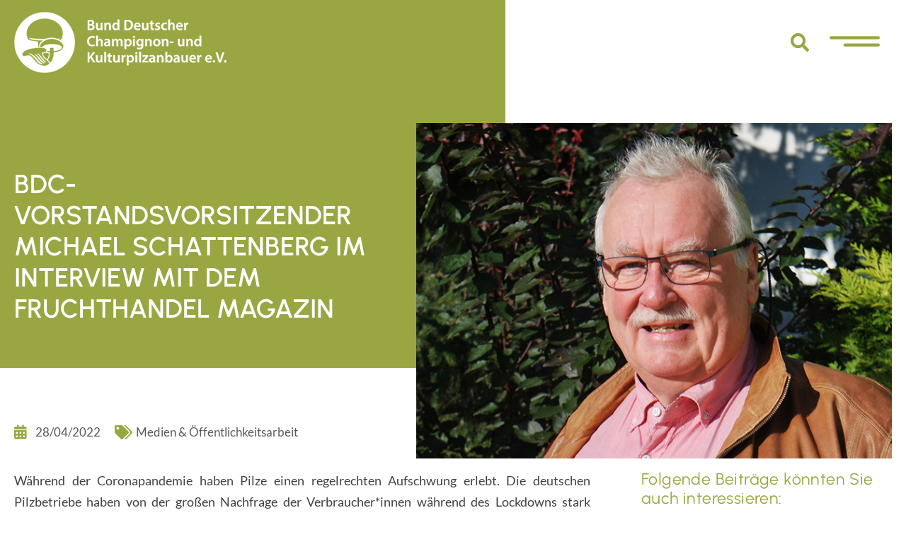

--- FILE ---
content_type: text/html; charset=UTF-8
request_url: https://der-champignon.de/bdc-vorstandsvorsitzender-michael-schattenberg-im-interview-mit-dem-fruchthandel-magazin/
body_size: 31084
content:
<!doctype html><html lang="de-DE"><head><meta charset="UTF-8"><meta name="viewport" content="width=device-width, initial-scale=1"><link rel="profile" href="https://gmpg.org/xfn/11"><meta name='robots' content='index, follow, max-image-preview:large, max-snippet:-1, max-video-preview:-1' /><link media="all" href="https://der-champignon.de/wp-content/cache/autoptimize/css/autoptimize_693f584286e7f2bf0c89910e4a7f9396.css" rel="stylesheet"><title>BDC-Vorstandsvorsitzender Michael Schattenberg im Interview mit dem Fruchthandel Magazin - Bund Deutscher Champignon- und Kulturpilzanbauer (BDC) e.V.</title><link rel="canonical" href="https://der-champignon.de/bdc-vorstandsvorsitzender-michael-schattenberg-im-interview-mit-dem-fruchthandel-magazin/" /><meta property="og:locale" content="de_DE" /><meta property="og:type" content="article" /><meta property="og:title" content="BDC-Vorstandsvorsitzender Michael Schattenberg im Interview mit dem Fruchthandel Magazin - Bund Deutscher Champignon- und Kulturpilzanbauer (BDC) e.V." /><meta property="og:description" content="Während der Coronapandemie haben Pilze einen regelrechten Aufschwung erlebt. Die deutschen Pilzbetriebe haben von der großen Nachfrage der Verbraucher*innen während des Lockdowns stark profitiert. Ob das Hoch allerdings anhalten wird und wie sich der Krieg in der Ukraine sowie die weiteren Herausforderungen wie die Erhöhung des Mindestlohns zum Oktober 2022 auf die Branche auswirken werden, [&hellip;]" /><meta property="og:url" content="https://der-champignon.de/bdc-vorstandsvorsitzender-michael-schattenberg-im-interview-mit-dem-fruchthandel-magazin/" /><meta property="og:site_name" content="Bund Deutscher Champignon- und Kulturpilzanbauer (BDC) e.V." /><meta property="article:published_time" content="2022-04-28T10:00:16+00:00" /><meta property="article:modified_time" content="2022-04-28T10:53:02+00:00" /><meta property="og:image" content="https://der-champignon.de/wp-content/uploads/2022/04/Michael-Schattenberg.jpg" /><meta property="og:image:width" content="706" /><meta property="og:image:height" content="497" /><meta property="og:image:type" content="image/jpeg" /><meta name="author" content="GMH" /><meta name="twitter:card" content="summary_large_image" /><meta name="twitter:label1" content="Verfasst von" /><meta name="twitter:data1" content="GMH" /><meta name="twitter:label2" content="Geschätzte Lesezeit" /><meta name="twitter:data2" content="8 Minuten" /> <script type="application/ld+json" class="yoast-schema-graph">{"@context":"https://schema.org","@graph":[{"@type":"Article","@id":"https://der-champignon.de/bdc-vorstandsvorsitzender-michael-schattenberg-im-interview-mit-dem-fruchthandel-magazin/#article","isPartOf":{"@id":"https://der-champignon.de/bdc-vorstandsvorsitzender-michael-schattenberg-im-interview-mit-dem-fruchthandel-magazin/"},"author":{"name":"GMH","@id":"https://der-champignon.de/#/schema/person/6468ac3c803c8c0ab7e607a5993de840"},"headline":"BDC-Vorstandsvorsitzender Michael Schattenberg im Interview mit dem Fruchthandel Magazin","datePublished":"2022-04-28T10:00:16+00:00","dateModified":"2022-04-28T10:53:02+00:00","mainEntityOfPage":{"@id":"https://der-champignon.de/bdc-vorstandsvorsitzender-michael-schattenberg-im-interview-mit-dem-fruchthandel-magazin/"},"wordCount":1493,"commentCount":0,"publisher":{"@id":"https://der-champignon.de/#organization"},"image":{"@id":"https://der-champignon.de/bdc-vorstandsvorsitzender-michael-schattenberg-im-interview-mit-dem-fruchthandel-magazin/#primaryimage"},"thumbnailUrl":"https://der-champignon.de/wp-content/uploads/2022/04/Michael-Schattenberg.jpg","keywords":["Interview","Michael Schattenberg"],"articleSection":["Medien &amp; Öffentlichkeitsarbeit"],"inLanguage":"de","potentialAction":[{"@type":"CommentAction","name":"Comment","target":["https://der-champignon.de/bdc-vorstandsvorsitzender-michael-schattenberg-im-interview-mit-dem-fruchthandel-magazin/#respond"]}]},{"@type":"WebPage","@id":"https://der-champignon.de/bdc-vorstandsvorsitzender-michael-schattenberg-im-interview-mit-dem-fruchthandel-magazin/","url":"https://der-champignon.de/bdc-vorstandsvorsitzender-michael-schattenberg-im-interview-mit-dem-fruchthandel-magazin/","name":"BDC-Vorstandsvorsitzender Michael Schattenberg im Interview mit dem Fruchthandel Magazin - Bund Deutscher Champignon- und Kulturpilzanbauer (BDC) e.V.","isPartOf":{"@id":"https://der-champignon.de/#website"},"primaryImageOfPage":{"@id":"https://der-champignon.de/bdc-vorstandsvorsitzender-michael-schattenberg-im-interview-mit-dem-fruchthandel-magazin/#primaryimage"},"image":{"@id":"https://der-champignon.de/bdc-vorstandsvorsitzender-michael-schattenberg-im-interview-mit-dem-fruchthandel-magazin/#primaryimage"},"thumbnailUrl":"https://der-champignon.de/wp-content/uploads/2022/04/Michael-Schattenberg.jpg","datePublished":"2022-04-28T10:00:16+00:00","dateModified":"2022-04-28T10:53:02+00:00","breadcrumb":{"@id":"https://der-champignon.de/bdc-vorstandsvorsitzender-michael-schattenberg-im-interview-mit-dem-fruchthandel-magazin/#breadcrumb"},"inLanguage":"de","potentialAction":[{"@type":"ReadAction","target":["https://der-champignon.de/bdc-vorstandsvorsitzender-michael-schattenberg-im-interview-mit-dem-fruchthandel-magazin/"]}]},{"@type":"ImageObject","inLanguage":"de","@id":"https://der-champignon.de/bdc-vorstandsvorsitzender-michael-schattenberg-im-interview-mit-dem-fruchthandel-magazin/#primaryimage","url":"https://der-champignon.de/wp-content/uploads/2022/04/Michael-Schattenberg.jpg","contentUrl":"https://der-champignon.de/wp-content/uploads/2022/04/Michael-Schattenberg.jpg","width":706,"height":497,"caption":"Michael-Schattenberg"},{"@type":"BreadcrumbList","@id":"https://der-champignon.de/bdc-vorstandsvorsitzender-michael-schattenberg-im-interview-mit-dem-fruchthandel-magazin/#breadcrumb","itemListElement":[{"@type":"ListItem","position":1,"name":"Startseite","item":"https://der-champignon.de/"},{"@type":"ListItem","position":2,"name":"BDC-Vorstandsvorsitzender Michael Schattenberg im Interview mit dem Fruchthandel Magazin"}]},{"@type":"WebSite","@id":"https://der-champignon.de/#website","url":"https://der-champignon.de/","name":"Bund Deutscher Champignon- und Kulturpilzanbauer (BDC) e.V.","description":"berufsständische Zusammenschluss der Speisepilzerzeuger für den Erwerbsanbau","publisher":{"@id":"https://der-champignon.de/#organization"},"potentialAction":[{"@type":"SearchAction","target":{"@type":"EntryPoint","urlTemplate":"https://der-champignon.de/?s={search_term_string}"},"query-input":{"@type":"PropertyValueSpecification","valueRequired":true,"valueName":"search_term_string"}}],"inLanguage":"de"},{"@type":"Organization","@id":"https://der-champignon.de/#organization","name":"Bund Deutscher Champignon- und Kulturpilzanbauer e.V.","url":"https://der-champignon.de/","logo":{"@type":"ImageObject","inLanguage":"de","@id":"https://der-champignon.de/#/schema/logo/image/","url":"https://der-champignon.de/wp-content/uploads/2021/10/favicon.webp","contentUrl":"https://der-champignon.de/wp-content/uploads/2021/10/favicon.webp","width":512,"height":512,"caption":"Bund Deutscher Champignon- und Kulturpilzanbauer e.V."},"image":{"@id":"https://der-champignon.de/#/schema/logo/image/"}},{"@type":"Person","@id":"https://der-champignon.de/#/schema/person/6468ac3c803c8c0ab7e607a5993de840","name":"GMH","image":{"@type":"ImageObject","inLanguage":"de","@id":"https://der-champignon.de/#/schema/person/image/","url":"https://secure.gravatar.com/avatar/850a830db48efc3d35ee06e1a19a8d324aac6e6dfd714b58557d615eca99f20d?s=96&d=mm&r=g","contentUrl":"https://secure.gravatar.com/avatar/850a830db48efc3d35ee06e1a19a8d324aac6e6dfd714b58557d615eca99f20d?s=96&d=mm&r=g","caption":"GMH"},"url":"https://der-champignon.de/author/gmh/"}]}</script> <link rel='dns-prefetch' href='//ajax.googleapis.com' /><link rel="alternate" type="application/rss+xml" title="Bund Deutscher Champignon- und Kulturpilzanbauer (BDC) e.V. &raquo; Feed" href="https://der-champignon.de/feed/" /><link rel="alternate" type="application/rss+xml" title="Bund Deutscher Champignon- und Kulturpilzanbauer (BDC) e.V. &raquo; Kommentar-Feed" href="https://der-champignon.de/comments/feed/" /><link rel="alternate" type="application/rss+xml" title="Bund Deutscher Champignon- und Kulturpilzanbauer (BDC) e.V. &raquo; Kommentar-Feed zu BDC-Vorstandsvorsitzender Michael Schattenberg im Interview mit dem Fruchthandel Magazin" href="https://der-champignon.de/bdc-vorstandsvorsitzender-michael-schattenberg-im-interview-mit-dem-fruchthandel-magazin/feed/" /><link rel="alternate" title="oEmbed (JSON)" type="application/json+oembed" href="https://der-champignon.de/wp-json/oembed/1.0/embed?url=https%3A%2F%2Fder-champignon.de%2Fbdc-vorstandsvorsitzender-michael-schattenberg-im-interview-mit-dem-fruchthandel-magazin%2F" /><link rel="alternate" title="oEmbed (XML)" type="text/xml+oembed" href="https://der-champignon.de/wp-json/oembed/1.0/embed?url=https%3A%2F%2Fder-champignon.de%2Fbdc-vorstandsvorsitzender-michael-schattenberg-im-interview-mit-dem-fruchthandel-magazin%2F&#038;format=xml" /><link rel='stylesheet' id='elementor-frontend-css' href='https://der-champignon.de/wp-content/uploads/elementor/css/custom-frontend.min.css?ver=1770125404' media='all' /><style id='elementor-frontend-inline-css'>.elementor-kit-5{--e-global-color-primary:#9AA641;--e-global-color-secondary:#812D0F;--e-global-color-text:#5A5A5A;--e-global-color-accent:#9AA641;--e-global-color-717c56c:#FFFFFF;--e-global-color-011ded4:#9AA641;--e-global-color-14a76c0:#F6F6F6;--e-global-color-fa9815e:#E6AF19;--e-global-color-7538bdc:#F7F7F7;--e-global-typography-primary-font-family:"Lato";--e-global-typography-primary-font-size:18px;--e-global-typography-primary-font-weight:600;--e-global-typography-secondary-font-family:"Urbanist";--e-global-typography-secondary-font-weight:400;--e-global-typography-text-font-family:"Lato";--e-global-typography-text-font-size:18px;--e-global-typography-text-font-weight:400;--e-global-typography-accent-font-family:"Lato";--e-global-typography-accent-font-weight:500;font-family:"Lato", Sans-serif;font-size:18px;}.elementor-kit-5 e-page-transition{background-color:#FFBC7D;}.elementor-kit-5 a{color:var( --e-global-color-primary );}.elementor-kit-5 h1{font-family:"Urbanist", Sans-serif;font-size:60px;}.elementor-kit-5 h2{color:var( --e-global-color-primary );font-family:"Urbanist", Sans-serif;font-size:30px;font-weight:400;}.elementor-kit-5 h3{font-family:"Urbanist", Sans-serif;font-size:25px;font-weight:400;}.elementor-kit-5 h4{color:var( --e-global-color-text );font-family:"Lato", Sans-serif;font-size:20px;font-weight:600;line-height:1.4em;letter-spacing:0em;}.elementor-kit-5 h5{color:var( --e-global-color-primary );font-family:"Lato", Sans-serif;}.elementor-kit-5 button,.elementor-kit-5 input[type="button"],.elementor-kit-5 input[type="submit"],.elementor-kit-5 .elementor-button{color:var( --e-global-color-717c56c );}.elementor-kit-5 button:hover,.elementor-kit-5 button:focus,.elementor-kit-5 input[type="button"]:hover,.elementor-kit-5 input[type="button"]:focus,.elementor-kit-5 input[type="submit"]:hover,.elementor-kit-5 input[type="submit"]:focus,.elementor-kit-5 .elementor-button:hover,.elementor-kit-5 .elementor-button:focus{color:var( --e-global-color-717c56c );}.elementor-section.elementor-section-boxed > .elementor-container{max-width:1250px;}.e-con{--container-max-width:1250px;}.elementor-widget:not(:last-child){margin-block-end:20px;}.elementor-element{--widgets-spacing:20px 20px;--widgets-spacing-row:20px;--widgets-spacing-column:20px;}{}h1.entry-title{display:var(--page-title-display);}@media(max-width:1024px){.elementor-kit-5{font-size:16px;}.elementor-kit-5 h3{font-size:20px;}.elementor-section.elementor-section-boxed > .elementor-container{max-width:1024px;}.e-con{--container-max-width:1024px;}}@media(max-width:767px){.elementor-kit-5 h3{font-size:20px;line-height:1.3em;}.elementor-section.elementor-section-boxed > .elementor-container{max-width:767px;}.e-con{--container-max-width:767px;}}/* Start Custom Fonts CSS */@font-face {
	font-family: 'Lato';
	font-style: normal;
	font-weight: 300;
	font-display: auto;
	src: url('https://der-champignon.de/wp-content/uploads/2022/10/Lato-Light.ttf') format('truetype');
}
@font-face {
	font-family: 'Lato';
	font-style: normal;
	font-weight: normal;
	font-display: auto;
	src: url('https://der-champignon.de/wp-content/uploads/2022/10/Lato-Regular.ttf') format('truetype');
}
@font-face {
	font-family: 'Lato';
	font-style: normal;
	font-weight: bold;
	font-display: auto;
	src: url('https://der-champignon.de/wp-content/uploads/2022/10/Lato-Bold.ttf') format('truetype');
}
/* End Custom Fonts CSS */
/* Start Custom Fonts CSS */@font-face {
	font-family: 'Urbanist';
	font-style: normal;
	font-weight: normal;
	font-display: auto;
	src: url('https://der-champignon.de/wp-content/uploads/2021/11/Urbanist-Regular.ttf') format('truetype');
}
@font-face {
	font-family: 'Urbanist';
	font-style: normal;
	font-weight: bold;
	font-display: auto;
	src: url('https://der-champignon.de/wp-content/uploads/2021/11/Urbanist-Bold.ttf') format('truetype');
}
@font-face {
	font-family: 'Urbanist';
	font-style: normal;
	font-weight: 500;
	font-display: auto;
	src: url('https://der-champignon.de/wp-content/uploads/2021/11/Urbanist-SemiBold.ttf') format('truetype');
}
@font-face {
	font-family: 'Urbanist';
	font-style: normal;
	font-weight: 700;
	font-display: auto;
	src: url('https://der-champignon.de/wp-content/uploads/2021/11/Urbanist-ExtraBold.ttf') format('truetype');
}
/* End Custom Fonts CSS */
.elementor-81589 .elementor-element.elementor-element-bdb3d46 > .elementor-container > .elementor-column > .elementor-widget-wrap{align-content:flex-end;align-items:flex-end;}.elementor-81589 .elementor-element.elementor-element-bdb3d46:not(.elementor-motion-effects-element-type-background), .elementor-81589 .elementor-element.elementor-element-bdb3d46 > .elementor-motion-effects-container > .elementor-motion-effects-layer{background-color:var( --e-global-color-primary );}.elementor-81589 .elementor-element.elementor-element-bdb3d46 > .elementor-container{min-height:30vh;}.elementor-81589 .elementor-element.elementor-element-bdb3d46{transition:background 0.3s, border 0.3s, border-radius 0.3s, box-shadow 0.3s;margin-top:0px;margin-bottom:0px;padding:0em 5em 0em 0em;}.elementor-81589 .elementor-element.elementor-element-bdb3d46 > .elementor-background-overlay{transition:background 0.3s, border-radius 0.3s, opacity 0.3s;}.elementor-81589 .elementor-element.elementor-element-2be66bd > .elementor-element-populated{transition:background 0.3s, border 0.3s, border-radius 0.3s, box-shadow 0.3s;padding:0em 0em 0em 5em;}.elementor-81589 .elementor-element.elementor-element-2be66bd > .elementor-element-populated > .elementor-background-overlay{transition:background 0.3s, border-radius 0.3s, opacity 0.3s;}.elementor-widget-theme-site-logo .widget-image-caption{color:var( --e-global-color-text );font-family:var( --e-global-typography-text-font-family ), Sans-serif;font-size:var( --e-global-typography-text-font-size );font-weight:var( --e-global-typography-text-font-weight );}.elementor-81589 .elementor-element.elementor-element-c0151b5{text-align:left;}.elementor-bc-flex-widget .elementor-81589 .elementor-element.elementor-element-1199d55.elementor-column .elementor-widget-wrap{align-items:center;}.elementor-81589 .elementor-element.elementor-element-1199d55.elementor-column.elementor-element[data-element_type="column"] > .elementor-widget-wrap.elementor-element-populated{align-content:center;align-items:center;}.elementor-81589 .elementor-element.elementor-element-1199d55 > .elementor-element-populated{transition:background 0.3s, border 0.3s, border-radius 0.3s, box-shadow 0.3s;}.elementor-81589 .elementor-element.elementor-element-1199d55 > .elementor-element-populated > .elementor-background-overlay{transition:background 0.3s, border-radius 0.3s, opacity 0.3s;}.elementor-widget-search-form input[type="search"].elementor-search-form__input{font-family:var( --e-global-typography-text-font-family ), Sans-serif;font-size:var( --e-global-typography-text-font-size );font-weight:var( --e-global-typography-text-font-weight );}.elementor-widget-search-form .elementor-search-form__input,
					.elementor-widget-search-form .elementor-search-form__icon,
					.elementor-widget-search-form .elementor-lightbox .dialog-lightbox-close-button,
					.elementor-widget-search-form .elementor-lightbox .dialog-lightbox-close-button:hover,
					.elementor-widget-search-form.elementor-search-form--skin-full_screen input[type="search"].elementor-search-form__input{color:var( --e-global-color-text );fill:var( --e-global-color-text );}.elementor-widget-search-form .elementor-search-form__submit{font-family:var( --e-global-typography-text-font-family ), Sans-serif;font-size:var( --e-global-typography-text-font-size );font-weight:var( --e-global-typography-text-font-weight );background-color:var( --e-global-color-secondary );}.elementor-81589 .elementor-element.elementor-element-2319154 .elementor-search-form{text-align:right;}.elementor-81589 .elementor-element.elementor-element-2319154 .elementor-search-form__toggle{--e-search-form-toggle-size:38px;--e-search-form-toggle-color:var( --e-global-color-717c56c );--e-search-form-toggle-background-color:#9AA64100;}.elementor-81589 .elementor-element.elementor-element-2319154 .elementor-search-form__input,
					.elementor-81589 .elementor-element.elementor-element-2319154 .elementor-search-form__icon,
					.elementor-81589 .elementor-element.elementor-element-2319154 .elementor-lightbox .dialog-lightbox-close-button,
					.elementor-81589 .elementor-element.elementor-element-2319154 .elementor-lightbox .dialog-lightbox-close-button:hover,
					.elementor-81589 .elementor-element.elementor-element-2319154.elementor-search-form--skin-full_screen input[type="search"].elementor-search-form__input{color:var( --e-global-color-717c56c );fill:var( --e-global-color-717c56c );}.elementor-81589 .elementor-element.elementor-element-2319154:not(.elementor-search-form--skin-full_screen) .elementor-search-form__container{border-radius:3px;}.elementor-81589 .elementor-element.elementor-element-2319154.elementor-search-form--skin-full_screen input[type="search"].elementor-search-form__input{border-radius:3px;}.elementor-bc-flex-widget .elementor-81589 .elementor-element.elementor-element-24f7ce2.elementor-column .elementor-widget-wrap{align-items:center;}.elementor-81589 .elementor-element.elementor-element-24f7ce2.elementor-column.elementor-element[data-element_type="column"] > .elementor-widget-wrap.elementor-element-populated{align-content:center;align-items:center;}.elementor-81589 .elementor-element.elementor-element-24f7ce2 > .elementor-element-populated{transition:background 0.3s, border 0.3s, border-radius 0.3s, box-shadow 0.3s;}.elementor-81589 .elementor-element.elementor-element-24f7ce2 > .elementor-element-populated > .elementor-background-overlay{transition:background 0.3s, border-radius 0.3s, opacity 0.3s;}.elementor-widget-icon.elementor-view-stacked .elementor-icon{background-color:var( --e-global-color-primary );}.elementor-widget-icon.elementor-view-framed .elementor-icon, .elementor-widget-icon.elementor-view-default .elementor-icon{color:var( --e-global-color-primary );border-color:var( --e-global-color-primary );}.elementor-widget-icon.elementor-view-framed .elementor-icon, .elementor-widget-icon.elementor-view-default .elementor-icon svg{fill:var( --e-global-color-primary );}.elementor-81589 .elementor-element.elementor-element-890c0b1 > .elementor-widget-container{padding:0em 0em 0em 1em;}.elementor-81589 .elementor-element.elementor-element-890c0b1 .elementor-icon-wrapper{text-align:left;}.elementor-81589 .elementor-element.elementor-element-890c0b1.elementor-view-stacked .elementor-icon{background-color:var( --e-global-color-primary );}.elementor-81589 .elementor-element.elementor-element-890c0b1.elementor-view-framed .elementor-icon, .elementor-81589 .elementor-element.elementor-element-890c0b1.elementor-view-default .elementor-icon{color:var( --e-global-color-primary );border-color:var( --e-global-color-primary );}.elementor-81589 .elementor-element.elementor-element-890c0b1.elementor-view-framed .elementor-icon, .elementor-81589 .elementor-element.elementor-element-890c0b1.elementor-view-default .elementor-icon svg{fill:var( --e-global-color-primary );}.elementor-81589 .elementor-element.elementor-element-890c0b1 .elementor-icon{font-size:71px;}.elementor-81589 .elementor-element.elementor-element-890c0b1 .elementor-icon svg{height:71px;}.elementor-81589 .elementor-element.elementor-element-ee3cbf9:not(.elementor-motion-effects-element-type-background), .elementor-81589 .elementor-element.elementor-element-ee3cbf9 > .elementor-motion-effects-container > .elementor-motion-effects-layer{background-color:var( --e-global-color-primary );}.elementor-81589 .elementor-element.elementor-element-ee3cbf9 > .elementor-container{min-height:400px;}.elementor-81589 .elementor-element.elementor-element-ee3cbf9{transition:background 0.3s, border 0.3s, border-radius 0.3s, box-shadow 0.3s;}.elementor-81589 .elementor-element.elementor-element-ee3cbf9 > .elementor-background-overlay{transition:background 0.3s, border-radius 0.3s, opacity 0.3s;}.elementor-81589 .elementor-element.elementor-element-6ffa94c > .elementor-container > .elementor-column > .elementor-widget-wrap{align-content:center;align-items:center;}.elementor-81589 .elementor-element.elementor-element-6ffa94c:not(.elementor-motion-effects-element-type-background), .elementor-81589 .elementor-element.elementor-element-6ffa94c > .elementor-motion-effects-container > .elementor-motion-effects-layer{background-color:var( --e-global-color-717c56c );}.elementor-81589 .elementor-element.elementor-element-6ffa94c > .elementor-container{min-height:120px;}.elementor-81589 .elementor-element.elementor-element-6ffa94c{transition:background 0.3s, border 0.3s, border-radius 0.3s, box-shadow 0.3s;margin-top:0px;margin-bottom:0px;padding:0em 5em 0em 0em;}.elementor-81589 .elementor-element.elementor-element-6ffa94c > .elementor-background-overlay{transition:background 0.3s, border-radius 0.3s, opacity 0.3s;}.elementor-81589 .elementor-element.elementor-element-d73a09e:not(.elementor-motion-effects-element-type-background) > .elementor-widget-wrap, .elementor-81589 .elementor-element.elementor-element-d73a09e > .elementor-widget-wrap > .elementor-motion-effects-container > .elementor-motion-effects-layer{background-color:var( --e-global-color-primary );}.elementor-bc-flex-widget .elementor-81589 .elementor-element.elementor-element-d73a09e.elementor-column .elementor-widget-wrap{align-items:center;}.elementor-81589 .elementor-element.elementor-element-d73a09e.elementor-column.elementor-element[data-element_type="column"] > .elementor-widget-wrap.elementor-element-populated{align-content:center;align-items:center;}.elementor-81589 .elementor-element.elementor-element-d73a09e > .elementor-element-populated{transition:background 0.3s, border 0.3s, border-radius 0.3s, box-shadow 0.3s;margin:0px 0px 0px 0px;--e-column-margin-right:0px;--e-column-margin-left:0px;padding:0em 0em 0em 5em;}.elementor-81589 .elementor-element.elementor-element-d73a09e > .elementor-element-populated > .elementor-background-overlay{transition:background 0.3s, border-radius 0.3s, opacity 0.3s;}.elementor-81589 .elementor-element.elementor-element-fbd5708 > .elementor-widget-container{margin:0px 0px 0px 0px;padding:10px 0px 10px 0px;}.elementor-81589 .elementor-element.elementor-element-fbd5708{text-align:left;}.elementor-81589 .elementor-element.elementor-element-fbd5708 img{width:100%;}.elementor-81589 .elementor-element.elementor-element-ee242f8:not(.elementor-motion-effects-element-type-background) > .elementor-widget-wrap, .elementor-81589 .elementor-element.elementor-element-ee242f8 > .elementor-widget-wrap > .elementor-motion-effects-container > .elementor-motion-effects-layer{background-color:var( --e-global-color-717c56c );}.elementor-bc-flex-widget .elementor-81589 .elementor-element.elementor-element-ee242f8.elementor-column .elementor-widget-wrap{align-items:center;}.elementor-81589 .elementor-element.elementor-element-ee242f8.elementor-column.elementor-element[data-element_type="column"] > .elementor-widget-wrap.elementor-element-populated{align-content:center;align-items:center;}.elementor-81589 .elementor-element.elementor-element-ee242f8 > .elementor-element-populated{transition:background 0.3s, border 0.3s, border-radius 0.3s, box-shadow 0.3s;padding:0% 0% 0% 0%;}.elementor-81589 .elementor-element.elementor-element-ee242f8 > .elementor-element-populated > .elementor-background-overlay{transition:background 0.3s, border-radius 0.3s, opacity 0.3s;}.elementor-81589 .elementor-element.elementor-element-b2cc914 > .elementor-widget-container{margin:0px 0px 0px 0px;padding:0px 0px 0px 0px;}.elementor-81589 .elementor-element.elementor-element-b2cc914 .elementor-search-form{text-align:right;}.elementor-81589 .elementor-element.elementor-element-b2cc914 .elementor-search-form__toggle{--e-search-form-toggle-size:48px;--e-search-form-toggle-color:var( --e-global-color-primary );--e-search-form-toggle-background-color:var( --e-global-color-717c56c );}.elementor-81589 .elementor-element.elementor-element-b2cc914 .elementor-search-form__input,
					.elementor-81589 .elementor-element.elementor-element-b2cc914 .elementor-search-form__icon,
					.elementor-81589 .elementor-element.elementor-element-b2cc914 .elementor-lightbox .dialog-lightbox-close-button,
					.elementor-81589 .elementor-element.elementor-element-b2cc914 .elementor-lightbox .dialog-lightbox-close-button:hover,
					.elementor-81589 .elementor-element.elementor-element-b2cc914.elementor-search-form--skin-full_screen input[type="search"].elementor-search-form__input{color:var( --e-global-color-717c56c );fill:var( --e-global-color-717c56c );}.elementor-81589 .elementor-element.elementor-element-b2cc914:not(.elementor-search-form--skin-full_screen) .elementor-search-form__container{border-radius:3px;}.elementor-81589 .elementor-element.elementor-element-b2cc914.elementor-search-form--skin-full_screen input[type="search"].elementor-search-form__input{border-radius:3px;}.elementor-81589 .elementor-element.elementor-element-7439225:not(.elementor-motion-effects-element-type-background) > .elementor-widget-wrap, .elementor-81589 .elementor-element.elementor-element-7439225 > .elementor-widget-wrap > .elementor-motion-effects-container > .elementor-motion-effects-layer{background-color:var( --e-global-color-717c56c );}.elementor-bc-flex-widget .elementor-81589 .elementor-element.elementor-element-7439225.elementor-column .elementor-widget-wrap{align-items:center;}.elementor-81589 .elementor-element.elementor-element-7439225.elementor-column.elementor-element[data-element_type="column"] > .elementor-widget-wrap.elementor-element-populated{align-content:center;align-items:center;}.elementor-81589 .elementor-element.elementor-element-7439225 > .elementor-element-populated{transition:background 0.3s, border 0.3s, border-radius 0.3s, box-shadow 0.3s;padding:10% 0% 0% 0%;}.elementor-81589 .elementor-element.elementor-element-7439225 > .elementor-element-populated > .elementor-background-overlay{transition:background 0.3s, border-radius 0.3s, opacity 0.3s;}.elementor-81589 .elementor-element.elementor-element-fe0bdc7 > .elementor-widget-container{padding:0em 0em 0em 1em;}.elementor-81589 .elementor-element.elementor-element-fe0bdc7 .elementor-icon-wrapper{text-align:left;}.elementor-81589 .elementor-element.elementor-element-fe0bdc7.elementor-view-stacked .elementor-icon{background-color:var( --e-global-color-primary );}.elementor-81589 .elementor-element.elementor-element-fe0bdc7.elementor-view-framed .elementor-icon, .elementor-81589 .elementor-element.elementor-element-fe0bdc7.elementor-view-default .elementor-icon{color:var( --e-global-color-primary );border-color:var( --e-global-color-primary );}.elementor-81589 .elementor-element.elementor-element-fe0bdc7.elementor-view-framed .elementor-icon, .elementor-81589 .elementor-element.elementor-element-fe0bdc7.elementor-view-default .elementor-icon svg{fill:var( --e-global-color-primary );}.elementor-81589 .elementor-element.elementor-element-fe0bdc7 .elementor-icon{font-size:71px;}.elementor-81589 .elementor-element.elementor-element-fe0bdc7 .elementor-icon svg{height:71px;}.elementor-81589 .elementor-element.elementor-element-239d35a > .elementor-container > .elementor-column > .elementor-widget-wrap{align-content:center;align-items:center;}.elementor-81589 .elementor-element.elementor-element-239d35a:not(.elementor-motion-effects-element-type-background), .elementor-81589 .elementor-element.elementor-element-239d35a > .elementor-motion-effects-container > .elementor-motion-effects-layer{background-color:var( --e-global-color-717c56c );}.elementor-81589 .elementor-element.elementor-element-239d35a > .elementor-container{min-height:400px;}.elementor-81589 .elementor-element.elementor-element-239d35a{transition:background 0.3s, border 0.3s, border-radius 0.3s, box-shadow 0.3s;margin-top:0px;margin-bottom:0px;padding:0em 5em 0em 0em;}.elementor-81589 .elementor-element.elementor-element-239d35a > .elementor-background-overlay{transition:background 0.3s, border-radius 0.3s, opacity 0.3s;}.elementor-81589 .elementor-element.elementor-element-3595e6e:not(.elementor-motion-effects-element-type-background) > .elementor-widget-wrap, .elementor-81589 .elementor-element.elementor-element-3595e6e > .elementor-widget-wrap > .elementor-motion-effects-container > .elementor-motion-effects-layer{background-color:var( --e-global-color-primary );}.elementor-81589 .elementor-element.elementor-element-3595e6e > .elementor-element-populated{transition:background 0.3s, border 0.3s, border-radius 0.3s, box-shadow 0.3s;margin:0px 0px 0px 0px;--e-column-margin-right:0px;--e-column-margin-left:0px;padding:0em 0em 0em 5em;}.elementor-81589 .elementor-element.elementor-element-3595e6e > .elementor-element-populated > .elementor-background-overlay{transition:background 0.3s, border-radius 0.3s, opacity 0.3s;}.elementor-81589 .elementor-element.elementor-element-76242f7:not(.elementor-motion-effects-element-type-background) > .elementor-widget-wrap, .elementor-81589 .elementor-element.elementor-element-76242f7 > .elementor-widget-wrap > .elementor-motion-effects-container > .elementor-motion-effects-layer{background-color:var( --e-global-color-717c56c );}.elementor-bc-flex-widget .elementor-81589 .elementor-element.elementor-element-76242f7.elementor-column .elementor-widget-wrap{align-items:flex-start;}.elementor-81589 .elementor-element.elementor-element-76242f7.elementor-column.elementor-element[data-element_type="column"] > .elementor-widget-wrap.elementor-element-populated{align-content:flex-start;align-items:flex-start;}.elementor-81589 .elementor-element.elementor-element-76242f7 > .elementor-element-populated{transition:background 0.3s, border 0.3s, border-radius 0.3s, box-shadow 0.3s;padding:3% 0% 0% 0%;}.elementor-81589 .elementor-element.elementor-element-76242f7 > .elementor-element-populated > .elementor-background-overlay{transition:background 0.3s, border-radius 0.3s, opacity 0.3s;}.elementor-81589 .elementor-element.elementor-element-a41d297:not(.elementor-motion-effects-element-type-background) > .elementor-widget-wrap, .elementor-81589 .elementor-element.elementor-element-a41d297 > .elementor-widget-wrap > .elementor-motion-effects-container > .elementor-motion-effects-layer{background-color:var( --e-global-color-717c56c );}.elementor-bc-flex-widget .elementor-81589 .elementor-element.elementor-element-a41d297.elementor-column .elementor-widget-wrap{align-items:flex-start;}.elementor-81589 .elementor-element.elementor-element-a41d297.elementor-column.elementor-element[data-element_type="column"] > .elementor-widget-wrap.elementor-element-populated{align-content:flex-start;align-items:flex-start;}.elementor-81589 .elementor-element.elementor-element-a41d297 > .elementor-element-populated{transition:background 0.3s, border 0.3s, border-radius 0.3s, box-shadow 0.3s;padding:10% 0% 0% 0%;}.elementor-81589 .elementor-element.elementor-element-a41d297 > .elementor-element-populated > .elementor-background-overlay{transition:background 0.3s, border-radius 0.3s, opacity 0.3s;}.elementor-theme-builder-content-area{height:400px;}.elementor-location-header:before, .elementor-location-footer:before{content:"";display:table;clear:both;}@media(max-width:1366px){.elementor-widget-theme-site-logo .widget-image-caption{font-size:var( --e-global-typography-text-font-size );}.elementor-widget-search-form input[type="search"].elementor-search-form__input{font-size:var( --e-global-typography-text-font-size );}.elementor-widget-search-form .elementor-search-form__submit{font-size:var( --e-global-typography-text-font-size );}.elementor-81589 .elementor-element.elementor-element-6ffa94c{margin-top:0px;margin-bottom:0px;padding:0em 5em 0em 0em;}.elementor-81589 .elementor-element.elementor-element-d73a09e > .elementor-element-populated{margin:0em 0em 0em 0em;--e-column-margin-right:0em;--e-column-margin-left:0em;padding:0px 0px 0px 20px;}.elementor-81589 .elementor-element.elementor-element-ee242f8 > .elementor-element-populated{margin:0px 0px 0px 0px;--e-column-margin-right:0px;--e-column-margin-left:0px;padding:0px 0px 0px 0px;}.elementor-81589 .elementor-element.elementor-element-3595e6e > .elementor-element-populated{padding:0em 0em 19em 5em;}}@media(min-width:768px){.elementor-81589 .elementor-element.elementor-element-2be66bd{width:60%;}.elementor-81589 .elementor-element.elementor-element-1199d55{width:37%;}.elementor-81589 .elementor-element.elementor-element-24f7ce2{width:2.645%;}.elementor-81589 .elementor-element.elementor-element-d73a09e{width:60%;}.elementor-81589 .elementor-element.elementor-element-ee242f8{width:37%;}.elementor-81589 .elementor-element.elementor-element-7439225{width:2.645%;}.elementor-81589 .elementor-element.elementor-element-3595e6e{width:60%;}.elementor-81589 .elementor-element.elementor-element-76242f7{width:37%;}.elementor-81589 .elementor-element.elementor-element-a41d297{width:2.645%;}}@media(max-width:1024px) and (min-width:768px){.elementor-81589 .elementor-element.elementor-element-2be66bd{width:70%;}.elementor-81589 .elementor-element.elementor-element-1199d55{width:18%;}.elementor-81589 .elementor-element.elementor-element-24f7ce2{width:12%;}.elementor-81589 .elementor-element.elementor-element-d73a09e{width:70%;}.elementor-81589 .elementor-element.elementor-element-ee242f8{width:18%;}.elementor-81589 .elementor-element.elementor-element-7439225{width:12%;}.elementor-81589 .elementor-element.elementor-element-3595e6e{width:70%;}.elementor-81589 .elementor-element.elementor-element-76242f7{width:18%;}.elementor-81589 .elementor-element.elementor-element-a41d297{width:12%;}}@media(max-width:1024px){.elementor-81589 .elementor-element.elementor-element-bdb3d46 > .elementor-container{min-height:70px;}.elementor-81589 .elementor-element.elementor-element-bdb3d46{margin-top:0px;margin-bottom:0px;padding:10px 15px 10px 15px;}.elementor-bc-flex-widget .elementor-81589 .elementor-element.elementor-element-2be66bd.elementor-column .elementor-widget-wrap{align-items:center;}.elementor-81589 .elementor-element.elementor-element-2be66bd.elementor-column.elementor-element[data-element_type="column"] > .elementor-widget-wrap.elementor-element-populated{align-content:center;align-items:center;}.elementor-81589 .elementor-element.elementor-element-2be66bd > .elementor-element-populated{margin:0% 0% 0% 0%;--e-column-margin-right:0%;--e-column-margin-left:0%;padding:0px 0px 0px 0px;}.elementor-widget-theme-site-logo .widget-image-caption{font-size:var( --e-global-typography-text-font-size );}.elementor-81589 .elementor-element.elementor-element-c0151b5 img{width:80%;}.elementor-81589 .elementor-element.elementor-element-1199d55 > .elementor-element-populated{margin:0em 0em 0em 0em;--e-column-margin-right:0em;--e-column-margin-left:0em;padding:0px 7px 0px 0px;}.elementor-widget-search-form input[type="search"].elementor-search-form__input{font-size:var( --e-global-typography-text-font-size );}.elementor-widget-search-form .elementor-search-form__submit{font-size:var( --e-global-typography-text-font-size );}.elementor-81589 .elementor-element.elementor-element-24f7ce2 > .elementor-element-populated{margin:0px 0px 0px 0px;--e-column-margin-right:0px;--e-column-margin-left:0px;padding:0px 0px 0px 0px;}.elementor-81589 .elementor-element.elementor-element-890c0b1 > .elementor-widget-container{padding:0px 0px 0px 0px;}.elementor-81589 .elementor-element.elementor-element-890c0b1 .elementor-icon-wrapper{text-align:right;}.elementor-81589 .elementor-element.elementor-element-890c0b1 .elementor-icon{font-size:63px;}.elementor-81589 .elementor-element.elementor-element-890c0b1 .elementor-icon svg{height:63px;}.elementor-81589 .elementor-element.elementor-element-ee3cbf9 > .elementor-container{min-height:250px;}.elementor-81589 .elementor-element.elementor-element-ee3cbf9{margin-top:-3px;margin-bottom:0px;}.elementor-81589 .elementor-element.elementor-element-6ffa94c{margin-top:0px;margin-bottom:0px;padding:0px 20px 0px 0px;}.elementor-81589 .elementor-element.elementor-element-d73a09e > .elementor-element-populated{margin:0% 0% 0% 0%;--e-column-margin-right:0%;--e-column-margin-left:0%;padding:10px 0px 10px 20px;}.elementor-81589 .elementor-element.elementor-element-fbd5708 > .elementor-widget-container{padding:0px 0px 0px 20px;}.elementor-81589 .elementor-element.elementor-element-ee242f8 > .elementor-element-populated{margin:0em 0em 0em 0em;--e-column-margin-right:0em;--e-column-margin-left:0em;padding:0px 7px 0px 0px;}.elementor-81589 .elementor-element.elementor-element-7439225 > .elementor-element-populated{padding:0px 0px 0px 0px;}.elementor-81589 .elementor-element.elementor-element-fe0bdc7 > .elementor-widget-container{padding:0px 0px 0px 0px;}.elementor-81589 .elementor-element.elementor-element-239d35a{margin-top:0px;margin-bottom:0px;padding:0px 20px 0px 0px;}.elementor-81589 .elementor-element.elementor-element-3595e6e > .elementor-element-populated{margin:0% 0% 0% 0%;--e-column-margin-right:0%;--e-column-margin-left:0%;padding:10px 0px 10px 20px;}.elementor-81589 .elementor-element.elementor-element-76242f7 > .elementor-element-populated{margin:0em 0em 0em 0em;--e-column-margin-right:0em;--e-column-margin-left:0em;padding:0px 7px 0px 0px;}.elementor-81589 .elementor-element.elementor-element-a41d297 > .elementor-element-populated{padding:0px 0px 0px 0px;}}@media(max-width:767px){.elementor-81589 .elementor-element.elementor-element-bdb3d46 > .elementor-container{min-height:68px;}.elementor-81589 .elementor-element.elementor-element-bdb3d46{margin-top:0px;margin-bottom:0px;padding:5px 15px 0px 15px;}.elementor-81589 .elementor-element.elementor-element-2be66bd{width:70%;}.elementor-81589 .elementor-element.elementor-element-2be66bd > .elementor-element-populated{margin:0px 0px 0px 0px;--e-column-margin-right:0px;--e-column-margin-left:0px;padding:0px 0px 0px 0px;}.elementor-widget-theme-site-logo .widget-image-caption{font-size:var( --e-global-typography-text-font-size );}.elementor-81589 .elementor-element.elementor-element-1199d55{width:15%;}.elementor-widget-search-form input[type="search"].elementor-search-form__input{font-size:var( --e-global-typography-text-font-size );}.elementor-widget-search-form .elementor-search-form__submit{font-size:var( --e-global-typography-text-font-size );}.elementor-81589 .elementor-element.elementor-element-2319154 > .elementor-widget-container{margin:0px 0px 0px 0px;padding:0px 0px 0px 0px;}.elementor-81589 .elementor-element.elementor-element-24f7ce2{width:15%;}.elementor-81589 .elementor-element.elementor-element-24f7ce2 > .elementor-element-populated{margin:0px 0px 0px 0px;--e-column-margin-right:0px;--e-column-margin-left:0px;padding:0px 0px 0px 0px;}.elementor-81589 .elementor-element.elementor-element-890c0b1 > .elementor-widget-container{margin:0px 0px 0px 0px;padding:0px 0px 0px 0px;}.elementor-81589 .elementor-element.elementor-element-890c0b1 .elementor-icon{font-size:51px;}.elementor-81589 .elementor-element.elementor-element-890c0b1 .elementor-icon svg{height:51px;}.elementor-81589 .elementor-element.elementor-element-ee3cbf9 > .elementor-container{min-height:300px;}.elementor-81589 .elementor-element.elementor-element-ee3cbf9{margin-top:-1em;margin-bottom:0em;padding:0px 0px 0px 0px;}.elementor-81589 .elementor-element.elementor-element-6ffa94c > .elementor-container{min-height:80px;}.elementor-81589 .elementor-element.elementor-element-6ffa94c{margin-top:0px;margin-bottom:0px;padding:0px 0px 0px 0px;}.elementor-81589 .elementor-element.elementor-element-d73a09e{width:70%;}.elementor-81589 .elementor-element.elementor-element-d73a09e > .elementor-element-populated{margin:0px 0px 0px 0px;--e-column-margin-right:0px;--e-column-margin-left:0px;padding:0px 0px 0px 20px;}.elementor-81589 .elementor-element.elementor-element-fbd5708 > .elementor-widget-container{margin:0px 0px 0px 0px;padding:0px 0px 0px 0px;}.elementor-81589 .elementor-element.elementor-element-fbd5708 img{width:86%;}.elementor-81589 .elementor-element.elementor-element-ee242f8{width:15%;}.elementor-81589 .elementor-element.elementor-element-7439225{width:15%;}.elementor-81589 .elementor-element.elementor-element-239d35a > .elementor-container{min-height:80px;}.elementor-81589 .elementor-element.elementor-element-239d35a{margin-top:0px;margin-bottom:0px;padding:0px 0px 0px 0px;}.elementor-81589 .elementor-element.elementor-element-3595e6e{width:70%;}.elementor-81589 .elementor-element.elementor-element-3595e6e > .elementor-element-populated{margin:0px 0px 0px 0px;--e-column-margin-right:0px;--e-column-margin-left:0px;padding:0px 0px 0px 20px;}.elementor-81589 .elementor-element.elementor-element-76242f7{width:15%;}.elementor-81589 .elementor-element.elementor-element-a41d297{width:15%;}}/* Start custom CSS for section, class: .elementor-element-bdb3d46 */.elementor-81589 .elementor-element.elementor-element-bdb3d46.elementor-sticky--effects{
   background-color: rgba(154,166,65,0.85)!important
}

.elementor-81589 .elementor-element.elementor-element-bdb3d46{
   transition: background-color 4s ease !important;
}

.elementor-81589 .elementor-element.elementor-element-bdb3d46.elementor-sticky--effects >.elementor-container{
   min-height: 60px;
}

.elementor-81589 .elementor-element.elementor-element-bdb3d46 > .elementor-container{
   transition: min-height 1s ease !important;
}/* End custom CSS */
@-webkit-keyframes ha_fadeIn{0%{opacity:0}to{opacity:1}}@keyframes ha_fadeIn{0%{opacity:0}to{opacity:1}}@-webkit-keyframes ha_zoomIn{0%{opacity:0;-webkit-transform:scale3d(.3,.3,.3);transform:scale3d(.3,.3,.3)}50%{opacity:1}}@keyframes ha_zoomIn{0%{opacity:0;-webkit-transform:scale3d(.3,.3,.3);transform:scale3d(.3,.3,.3)}50%{opacity:1}}@-webkit-keyframes ha_rollIn{0%{opacity:0;-webkit-transform:translate3d(-100%,0,0) rotate3d(0,0,1,-120deg);transform:translate3d(-100%,0,0) rotate3d(0,0,1,-120deg)}to{opacity:1}}@keyframes ha_rollIn{0%{opacity:0;-webkit-transform:translate3d(-100%,0,0) rotate3d(0,0,1,-120deg);transform:translate3d(-100%,0,0) rotate3d(0,0,1,-120deg)}to{opacity:1}}@-webkit-keyframes ha_bounce{0%,20%,53%,to{-webkit-animation-timing-function:cubic-bezier(.215,.61,.355,1);animation-timing-function:cubic-bezier(.215,.61,.355,1)}40%,43%{-webkit-transform:translate3d(0,-30px,0) scaleY(1.1);transform:translate3d(0,-30px,0) scaleY(1.1);-webkit-animation-timing-function:cubic-bezier(.755,.05,.855,.06);animation-timing-function:cubic-bezier(.755,.05,.855,.06)}70%{-webkit-transform:translate3d(0,-15px,0) scaleY(1.05);transform:translate3d(0,-15px,0) scaleY(1.05);-webkit-animation-timing-function:cubic-bezier(.755,.05,.855,.06);animation-timing-function:cubic-bezier(.755,.05,.855,.06)}80%{-webkit-transition-timing-function:cubic-bezier(.215,.61,.355,1);transition-timing-function:cubic-bezier(.215,.61,.355,1);-webkit-transform:translate3d(0,0,0) scaleY(.95);transform:translate3d(0,0,0) scaleY(.95)}90%{-webkit-transform:translate3d(0,-4px,0) scaleY(1.02);transform:translate3d(0,-4px,0) scaleY(1.02)}}@keyframes ha_bounce{0%,20%,53%,to{-webkit-animation-timing-function:cubic-bezier(.215,.61,.355,1);animation-timing-function:cubic-bezier(.215,.61,.355,1)}40%,43%{-webkit-transform:translate3d(0,-30px,0) scaleY(1.1);transform:translate3d(0,-30px,0) scaleY(1.1);-webkit-animation-timing-function:cubic-bezier(.755,.05,.855,.06);animation-timing-function:cubic-bezier(.755,.05,.855,.06)}70%{-webkit-transform:translate3d(0,-15px,0) scaleY(1.05);transform:translate3d(0,-15px,0) scaleY(1.05);-webkit-animation-timing-function:cubic-bezier(.755,.05,.855,.06);animation-timing-function:cubic-bezier(.755,.05,.855,.06)}80%{-webkit-transition-timing-function:cubic-bezier(.215,.61,.355,1);transition-timing-function:cubic-bezier(.215,.61,.355,1);-webkit-transform:translate3d(0,0,0) scaleY(.95);transform:translate3d(0,0,0) scaleY(.95)}90%{-webkit-transform:translate3d(0,-4px,0) scaleY(1.02);transform:translate3d(0,-4px,0) scaleY(1.02)}}@-webkit-keyframes ha_bounceIn{0%,20%,40%,60%,80%,to{-webkit-animation-timing-function:cubic-bezier(.215,.61,.355,1);animation-timing-function:cubic-bezier(.215,.61,.355,1)}0%{opacity:0;-webkit-transform:scale3d(.3,.3,.3);transform:scale3d(.3,.3,.3)}20%{-webkit-transform:scale3d(1.1,1.1,1.1);transform:scale3d(1.1,1.1,1.1)}40%{-webkit-transform:scale3d(.9,.9,.9);transform:scale3d(.9,.9,.9)}60%{opacity:1;-webkit-transform:scale3d(1.03,1.03,1.03);transform:scale3d(1.03,1.03,1.03)}80%{-webkit-transform:scale3d(.97,.97,.97);transform:scale3d(.97,.97,.97)}to{opacity:1}}@keyframes ha_bounceIn{0%,20%,40%,60%,80%,to{-webkit-animation-timing-function:cubic-bezier(.215,.61,.355,1);animation-timing-function:cubic-bezier(.215,.61,.355,1)}0%{opacity:0;-webkit-transform:scale3d(.3,.3,.3);transform:scale3d(.3,.3,.3)}20%{-webkit-transform:scale3d(1.1,1.1,1.1);transform:scale3d(1.1,1.1,1.1)}40%{-webkit-transform:scale3d(.9,.9,.9);transform:scale3d(.9,.9,.9)}60%{opacity:1;-webkit-transform:scale3d(1.03,1.03,1.03);transform:scale3d(1.03,1.03,1.03)}80%{-webkit-transform:scale3d(.97,.97,.97);transform:scale3d(.97,.97,.97)}to{opacity:1}}@-webkit-keyframes ha_flipInX{0%{opacity:0;-webkit-transform:perspective(400px) rotate3d(1,0,0,90deg);transform:perspective(400px) rotate3d(1,0,0,90deg);-webkit-animation-timing-function:ease-in;animation-timing-function:ease-in}40%{-webkit-transform:perspective(400px) rotate3d(1,0,0,-20deg);transform:perspective(400px) rotate3d(1,0,0,-20deg);-webkit-animation-timing-function:ease-in;animation-timing-function:ease-in}60%{opacity:1;-webkit-transform:perspective(400px) rotate3d(1,0,0,10deg);transform:perspective(400px) rotate3d(1,0,0,10deg)}80%{-webkit-transform:perspective(400px) rotate3d(1,0,0,-5deg);transform:perspective(400px) rotate3d(1,0,0,-5deg)}}@keyframes ha_flipInX{0%{opacity:0;-webkit-transform:perspective(400px) rotate3d(1,0,0,90deg);transform:perspective(400px) rotate3d(1,0,0,90deg);-webkit-animation-timing-function:ease-in;animation-timing-function:ease-in}40%{-webkit-transform:perspective(400px) rotate3d(1,0,0,-20deg);transform:perspective(400px) rotate3d(1,0,0,-20deg);-webkit-animation-timing-function:ease-in;animation-timing-function:ease-in}60%{opacity:1;-webkit-transform:perspective(400px) rotate3d(1,0,0,10deg);transform:perspective(400px) rotate3d(1,0,0,10deg)}80%{-webkit-transform:perspective(400px) rotate3d(1,0,0,-5deg);transform:perspective(400px) rotate3d(1,0,0,-5deg)}}@-webkit-keyframes ha_flipInY{0%{opacity:0;-webkit-transform:perspective(400px) rotate3d(0,1,0,90deg);transform:perspective(400px) rotate3d(0,1,0,90deg);-webkit-animation-timing-function:ease-in;animation-timing-function:ease-in}40%{-webkit-transform:perspective(400px) rotate3d(0,1,0,-20deg);transform:perspective(400px) rotate3d(0,1,0,-20deg);-webkit-animation-timing-function:ease-in;animation-timing-function:ease-in}60%{opacity:1;-webkit-transform:perspective(400px) rotate3d(0,1,0,10deg);transform:perspective(400px) rotate3d(0,1,0,10deg)}80%{-webkit-transform:perspective(400px) rotate3d(0,1,0,-5deg);transform:perspective(400px) rotate3d(0,1,0,-5deg)}}@keyframes ha_flipInY{0%{opacity:0;-webkit-transform:perspective(400px) rotate3d(0,1,0,90deg);transform:perspective(400px) rotate3d(0,1,0,90deg);-webkit-animation-timing-function:ease-in;animation-timing-function:ease-in}40%{-webkit-transform:perspective(400px) rotate3d(0,1,0,-20deg);transform:perspective(400px) rotate3d(0,1,0,-20deg);-webkit-animation-timing-function:ease-in;animation-timing-function:ease-in}60%{opacity:1;-webkit-transform:perspective(400px) rotate3d(0,1,0,10deg);transform:perspective(400px) rotate3d(0,1,0,10deg)}80%{-webkit-transform:perspective(400px) rotate3d(0,1,0,-5deg);transform:perspective(400px) rotate3d(0,1,0,-5deg)}}@-webkit-keyframes ha_swing{20%{-webkit-transform:rotate3d(0,0,1,15deg);transform:rotate3d(0,0,1,15deg)}40%{-webkit-transform:rotate3d(0,0,1,-10deg);transform:rotate3d(0,0,1,-10deg)}60%{-webkit-transform:rotate3d(0,0,1,5deg);transform:rotate3d(0,0,1,5deg)}80%{-webkit-transform:rotate3d(0,0,1,-5deg);transform:rotate3d(0,0,1,-5deg)}}@keyframes ha_swing{20%{-webkit-transform:rotate3d(0,0,1,15deg);transform:rotate3d(0,0,1,15deg)}40%{-webkit-transform:rotate3d(0,0,1,-10deg);transform:rotate3d(0,0,1,-10deg)}60%{-webkit-transform:rotate3d(0,0,1,5deg);transform:rotate3d(0,0,1,5deg)}80%{-webkit-transform:rotate3d(0,0,1,-5deg);transform:rotate3d(0,0,1,-5deg)}}@-webkit-keyframes ha_slideInDown{0%{visibility:visible;-webkit-transform:translate3d(0,-100%,0);transform:translate3d(0,-100%,0)}}@keyframes ha_slideInDown{0%{visibility:visible;-webkit-transform:translate3d(0,-100%,0);transform:translate3d(0,-100%,0)}}@-webkit-keyframes ha_slideInUp{0%{visibility:visible;-webkit-transform:translate3d(0,100%,0);transform:translate3d(0,100%,0)}}@keyframes ha_slideInUp{0%{visibility:visible;-webkit-transform:translate3d(0,100%,0);transform:translate3d(0,100%,0)}}@-webkit-keyframes ha_slideInLeft{0%{visibility:visible;-webkit-transform:translate3d(-100%,0,0);transform:translate3d(-100%,0,0)}}@keyframes ha_slideInLeft{0%{visibility:visible;-webkit-transform:translate3d(-100%,0,0);transform:translate3d(-100%,0,0)}}@-webkit-keyframes ha_slideInRight{0%{visibility:visible;-webkit-transform:translate3d(100%,0,0);transform:translate3d(100%,0,0)}}@keyframes ha_slideInRight{0%{visibility:visible;-webkit-transform:translate3d(100%,0,0);transform:translate3d(100%,0,0)}}.ha_fadeIn{-webkit-animation-name:ha_fadeIn;animation-name:ha_fadeIn}.ha_zoomIn{-webkit-animation-name:ha_zoomIn;animation-name:ha_zoomIn}.ha_rollIn{-webkit-animation-name:ha_rollIn;animation-name:ha_rollIn}.ha_bounce{-webkit-transform-origin:center bottom;-ms-transform-origin:center bottom;transform-origin:center bottom;-webkit-animation-name:ha_bounce;animation-name:ha_bounce}.ha_bounceIn{-webkit-animation-name:ha_bounceIn;animation-name:ha_bounceIn;-webkit-animation-duration:.75s;-webkit-animation-duration:calc(var(--animate-duration)*.75);animation-duration:.75s;animation-duration:calc(var(--animate-duration)*.75)}.ha_flipInX,.ha_flipInY{-webkit-animation-name:ha_flipInX;animation-name:ha_flipInX;-webkit-backface-visibility:visible!important;backface-visibility:visible!important}.ha_flipInY{-webkit-animation-name:ha_flipInY;animation-name:ha_flipInY}.ha_swing{-webkit-transform-origin:top center;-ms-transform-origin:top center;transform-origin:top center;-webkit-animation-name:ha_swing;animation-name:ha_swing}.ha_slideInDown{-webkit-animation-name:ha_slideInDown;animation-name:ha_slideInDown}.ha_slideInUp{-webkit-animation-name:ha_slideInUp;animation-name:ha_slideInUp}.ha_slideInLeft{-webkit-animation-name:ha_slideInLeft;animation-name:ha_slideInLeft}.ha_slideInRight{-webkit-animation-name:ha_slideInRight;animation-name:ha_slideInRight}.ha-css-transform-yes{-webkit-transition-duration:var(--ha-tfx-transition-duration, .2s);transition-duration:var(--ha-tfx-transition-duration, .2s);-webkit-transition-property:-webkit-transform;transition-property:transform;transition-property:transform,-webkit-transform;-webkit-transform:translate(var(--ha-tfx-translate-x, 0),var(--ha-tfx-translate-y, 0)) scale(var(--ha-tfx-scale-x, 1),var(--ha-tfx-scale-y, 1)) skew(var(--ha-tfx-skew-x, 0),var(--ha-tfx-skew-y, 0)) rotateX(var(--ha-tfx-rotate-x, 0)) rotateY(var(--ha-tfx-rotate-y, 0)) rotateZ(var(--ha-tfx-rotate-z, 0));transform:translate(var(--ha-tfx-translate-x, 0),var(--ha-tfx-translate-y, 0)) scale(var(--ha-tfx-scale-x, 1),var(--ha-tfx-scale-y, 1)) skew(var(--ha-tfx-skew-x, 0),var(--ha-tfx-skew-y, 0)) rotateX(var(--ha-tfx-rotate-x, 0)) rotateY(var(--ha-tfx-rotate-y, 0)) rotateZ(var(--ha-tfx-rotate-z, 0))}.ha-css-transform-yes:hover{-webkit-transform:translate(var(--ha-tfx-translate-x-hover, var(--ha-tfx-translate-x, 0)),var(--ha-tfx-translate-y-hover, var(--ha-tfx-translate-y, 0))) scale(var(--ha-tfx-scale-x-hover, var(--ha-tfx-scale-x, 1)),var(--ha-tfx-scale-y-hover, var(--ha-tfx-scale-y, 1))) skew(var(--ha-tfx-skew-x-hover, var(--ha-tfx-skew-x, 0)),var(--ha-tfx-skew-y-hover, var(--ha-tfx-skew-y, 0))) rotateX(var(--ha-tfx-rotate-x-hover, var(--ha-tfx-rotate-x, 0))) rotateY(var(--ha-tfx-rotate-y-hover, var(--ha-tfx-rotate-y, 0))) rotateZ(var(--ha-tfx-rotate-z-hover, var(--ha-tfx-rotate-z, 0)));transform:translate(var(--ha-tfx-translate-x-hover, var(--ha-tfx-translate-x, 0)),var(--ha-tfx-translate-y-hover, var(--ha-tfx-translate-y, 0))) scale(var(--ha-tfx-scale-x-hover, var(--ha-tfx-scale-x, 1)),var(--ha-tfx-scale-y-hover, var(--ha-tfx-scale-y, 1))) skew(var(--ha-tfx-skew-x-hover, var(--ha-tfx-skew-x, 0)),var(--ha-tfx-skew-y-hover, var(--ha-tfx-skew-y, 0))) rotateX(var(--ha-tfx-rotate-x-hover, var(--ha-tfx-rotate-x, 0))) rotateY(var(--ha-tfx-rotate-y-hover, var(--ha-tfx-rotate-y, 0))) rotateZ(var(--ha-tfx-rotate-z-hover, var(--ha-tfx-rotate-z, 0)))}.happy-addon>.elementor-widget-container{word-wrap:break-word;overflow-wrap:break-word}.happy-addon>.elementor-widget-container,.happy-addon>.elementor-widget-container *{-webkit-box-sizing:border-box;box-sizing:border-box}.happy-addon:not(:has(.elementor-widget-container)),.happy-addon:not(:has(.elementor-widget-container)) *{-webkit-box-sizing:border-box;box-sizing:border-box;word-wrap:break-word;overflow-wrap:break-word}.happy-addon p:empty{display:none}.happy-addon .elementor-inline-editing{min-height:auto!important}.happy-addon-pro img{max-width:100%;height:auto;-o-object-fit:cover;object-fit:cover}.ha-screen-reader-text{position:absolute;overflow:hidden;clip:rect(1px,1px,1px,1px);margin:-1px;padding:0;width:1px;height:1px;border:0;word-wrap:normal!important;-webkit-clip-path:inset(50%);clip-path:inset(50%)}.ha-has-bg-overlay>.elementor-widget-container{position:relative;z-index:1}.ha-has-bg-overlay>.elementor-widget-container:before{position:absolute;top:0;left:0;z-index:-1;width:100%;height:100%;content:""}.ha-has-bg-overlay:not(:has(.elementor-widget-container)){position:relative;z-index:1}.ha-has-bg-overlay:not(:has(.elementor-widget-container)):before{position:absolute;top:0;left:0;z-index:-1;width:100%;height:100%;content:""}.ha-popup--is-enabled .ha-js-popup,.ha-popup--is-enabled .ha-js-popup img{cursor:-webkit-zoom-in!important;cursor:zoom-in!important}.mfp-wrap .mfp-arrow,.mfp-wrap .mfp-close{background-color:transparent}.mfp-wrap .mfp-arrow:focus,.mfp-wrap .mfp-close:focus{outline-width:thin}.ha-advanced-tooltip-enable{position:relative;cursor:pointer;--ha-tooltip-arrow-color:black;--ha-tooltip-arrow-distance:0}.ha-advanced-tooltip-enable .ha-advanced-tooltip-content{position:absolute;z-index:999;display:none;padding:5px 0;width:120px;height:auto;border-radius:6px;background-color:#000;color:#fff;text-align:center;opacity:0}.ha-advanced-tooltip-enable .ha-advanced-tooltip-content::after{position:absolute;border-width:5px;border-style:solid;content:""}.ha-advanced-tooltip-enable .ha-advanced-tooltip-content.no-arrow::after{visibility:hidden}.ha-advanced-tooltip-enable .ha-advanced-tooltip-content.show{display:inline-block;opacity:1}.ha-advanced-tooltip-enable.ha-advanced-tooltip-top .ha-advanced-tooltip-content,body[data-elementor-device-mode=tablet] .ha-advanced-tooltip-enable.ha-advanced-tooltip-tablet-top .ha-advanced-tooltip-content{top:unset;right:0;bottom:calc(101% + var(--ha-tooltip-arrow-distance));left:0;margin:0 auto}.ha-advanced-tooltip-enable.ha-advanced-tooltip-top .ha-advanced-tooltip-content::after,body[data-elementor-device-mode=tablet] .ha-advanced-tooltip-enable.ha-advanced-tooltip-tablet-top .ha-advanced-tooltip-content::after{top:100%;right:unset;bottom:unset;left:50%;border-color:var(--ha-tooltip-arrow-color) transparent transparent transparent;-webkit-transform:translateX(-50%);-ms-transform:translateX(-50%);transform:translateX(-50%)}.ha-advanced-tooltip-enable.ha-advanced-tooltip-bottom .ha-advanced-tooltip-content,body[data-elementor-device-mode=tablet] .ha-advanced-tooltip-enable.ha-advanced-tooltip-tablet-bottom .ha-advanced-tooltip-content{top:calc(101% + var(--ha-tooltip-arrow-distance));right:0;bottom:unset;left:0;margin:0 auto}.ha-advanced-tooltip-enable.ha-advanced-tooltip-bottom .ha-advanced-tooltip-content::after,body[data-elementor-device-mode=tablet] .ha-advanced-tooltip-enable.ha-advanced-tooltip-tablet-bottom .ha-advanced-tooltip-content::after{top:unset;right:unset;bottom:100%;left:50%;border-color:transparent transparent var(--ha-tooltip-arrow-color) transparent;-webkit-transform:translateX(-50%);-ms-transform:translateX(-50%);transform:translateX(-50%)}.ha-advanced-tooltip-enable.ha-advanced-tooltip-left .ha-advanced-tooltip-content,body[data-elementor-device-mode=tablet] .ha-advanced-tooltip-enable.ha-advanced-tooltip-tablet-left .ha-advanced-tooltip-content{top:50%;right:calc(101% + var(--ha-tooltip-arrow-distance));bottom:unset;left:unset;-webkit-transform:translateY(-50%);-ms-transform:translateY(-50%);transform:translateY(-50%)}.ha-advanced-tooltip-enable.ha-advanced-tooltip-left .ha-advanced-tooltip-content::after,body[data-elementor-device-mode=tablet] .ha-advanced-tooltip-enable.ha-advanced-tooltip-tablet-left .ha-advanced-tooltip-content::after{top:50%;right:unset;bottom:unset;left:100%;border-color:transparent transparent transparent var(--ha-tooltip-arrow-color);-webkit-transform:translateY(-50%);-ms-transform:translateY(-50%);transform:translateY(-50%)}.ha-advanced-tooltip-enable.ha-advanced-tooltip-right .ha-advanced-tooltip-content,body[data-elementor-device-mode=tablet] .ha-advanced-tooltip-enable.ha-advanced-tooltip-tablet-right .ha-advanced-tooltip-content{top:50%;right:unset;bottom:unset;left:calc(101% + var(--ha-tooltip-arrow-distance));-webkit-transform:translateY(-50%);-ms-transform:translateY(-50%);transform:translateY(-50%)}.ha-advanced-tooltip-enable.ha-advanced-tooltip-right .ha-advanced-tooltip-content::after,body[data-elementor-device-mode=tablet] .ha-advanced-tooltip-enable.ha-advanced-tooltip-tablet-right .ha-advanced-tooltip-content::after{top:50%;right:100%;bottom:unset;left:unset;border-color:transparent var(--ha-tooltip-arrow-color) transparent transparent;-webkit-transform:translateY(-50%);-ms-transform:translateY(-50%);transform:translateY(-50%)}body[data-elementor-device-mode=mobile] .ha-advanced-tooltip-enable.ha-advanced-tooltip-mobile-top .ha-advanced-tooltip-content{top:unset;right:0;bottom:calc(101% + var(--ha-tooltip-arrow-distance));left:0;margin:0 auto}body[data-elementor-device-mode=mobile] .ha-advanced-tooltip-enable.ha-advanced-tooltip-mobile-top .ha-advanced-tooltip-content::after{top:100%;right:unset;bottom:unset;left:50%;border-color:var(--ha-tooltip-arrow-color) transparent transparent transparent;-webkit-transform:translateX(-50%);-ms-transform:translateX(-50%);transform:translateX(-50%)}body[data-elementor-device-mode=mobile] .ha-advanced-tooltip-enable.ha-advanced-tooltip-mobile-bottom .ha-advanced-tooltip-content{top:calc(101% + var(--ha-tooltip-arrow-distance));right:0;bottom:unset;left:0;margin:0 auto}body[data-elementor-device-mode=mobile] .ha-advanced-tooltip-enable.ha-advanced-tooltip-mobile-bottom .ha-advanced-tooltip-content::after{top:unset;right:unset;bottom:100%;left:50%;border-color:transparent transparent var(--ha-tooltip-arrow-color) transparent;-webkit-transform:translateX(-50%);-ms-transform:translateX(-50%);transform:translateX(-50%)}body[data-elementor-device-mode=mobile] .ha-advanced-tooltip-enable.ha-advanced-tooltip-mobile-left .ha-advanced-tooltip-content{top:50%;right:calc(101% + var(--ha-tooltip-arrow-distance));bottom:unset;left:unset;-webkit-transform:translateY(-50%);-ms-transform:translateY(-50%);transform:translateY(-50%)}body[data-elementor-device-mode=mobile] .ha-advanced-tooltip-enable.ha-advanced-tooltip-mobile-left .ha-advanced-tooltip-content::after{top:50%;right:unset;bottom:unset;left:100%;border-color:transparent transparent transparent var(--ha-tooltip-arrow-color);-webkit-transform:translateY(-50%);-ms-transform:translateY(-50%);transform:translateY(-50%)}body[data-elementor-device-mode=mobile] .ha-advanced-tooltip-enable.ha-advanced-tooltip-mobile-right .ha-advanced-tooltip-content{top:50%;right:unset;bottom:unset;left:calc(101% + var(--ha-tooltip-arrow-distance));-webkit-transform:translateY(-50%);-ms-transform:translateY(-50%);transform:translateY(-50%)}body[data-elementor-device-mode=mobile] .ha-advanced-tooltip-enable.ha-advanced-tooltip-mobile-right .ha-advanced-tooltip-content::after{top:50%;right:100%;bottom:unset;left:unset;border-color:transparent var(--ha-tooltip-arrow-color) transparent transparent;-webkit-transform:translateY(-50%);-ms-transform:translateY(-50%);transform:translateY(-50%)}body.elementor-editor-active .happy-addon.ha-gravityforms .gform_wrapper{display:block!important}.ha-scroll-to-top-wrap.ha-scroll-to-top-hide{display:none}.ha-scroll-to-top-wrap.edit-mode,.ha-scroll-to-top-wrap.single-page-off{display:none!important}.ha-scroll-to-top-button{position:fixed;right:15px;bottom:15px;z-index:9999;display:-webkit-box;display:-webkit-flex;display:-ms-flexbox;display:flex;-webkit-box-align:center;-webkit-align-items:center;align-items:center;-ms-flex-align:center;-webkit-box-pack:center;-ms-flex-pack:center;-webkit-justify-content:center;justify-content:center;width:50px;height:50px;border-radius:50px;background-color:#5636d1;color:#fff;text-align:center;opacity:1;cursor:pointer;-webkit-transition:all .3s;transition:all .3s}.ha-scroll-to-top-button i{color:#fff;font-size:16px}.ha-scroll-to-top-button:hover{background-color:#e2498a}
.elementor-81845 .elementor-element.elementor-element-67d62ed9 > .elementor-container > .elementor-column > .elementor-widget-wrap{align-content:center;align-items:center;}.elementor-81845 .elementor-element.elementor-element-67d62ed9:not(.elementor-motion-effects-element-type-background), .elementor-81845 .elementor-element.elementor-element-67d62ed9 > .elementor-motion-effects-container > .elementor-motion-effects-layer{background-color:var( --e-global-color-primary );}.elementor-81845 .elementor-element.elementor-element-67d62ed9{transition:background 0.3s, border 0.3s, border-radius 0.3s, box-shadow 0.3s;margin-top:0px;margin-bottom:0px;padding:5em 5em 4em 5em;}.elementor-81845 .elementor-element.elementor-element-67d62ed9 > .elementor-background-overlay{transition:background 0.3s, border-radius 0.3s, opacity 0.3s;}.elementor-bc-flex-widget .elementor-81845 .elementor-element.elementor-element-8cc3d33.elementor-column .elementor-widget-wrap{align-items:center;}.elementor-81845 .elementor-element.elementor-element-8cc3d33.elementor-column.elementor-element[data-element_type="column"] > .elementor-widget-wrap.elementor-element-populated{align-content:center;align-items:center;}.elementor-81845 .elementor-element.elementor-element-8cc3d33.elementor-column > .elementor-widget-wrap{justify-content:center;}.elementor-81845 .elementor-element.elementor-element-8cc3d33 > .elementor-element-populated{padding:0% 25% 0% 25%;}.elementor-widget-heading .elementor-heading-title{font-family:var( --e-global-typography-primary-font-family ), Sans-serif;font-size:var( --e-global-typography-primary-font-size );font-weight:var( --e-global-typography-primary-font-weight );color:var( --e-global-color-primary );}.elementor-81845 .elementor-element.elementor-element-30bb9cdf{text-align:center;}.elementor-81845 .elementor-element.elementor-element-30bb9cdf .elementor-heading-title{font-family:"Urbanist", Sans-serif;font-size:35px;font-weight:400;color:var( --e-global-color-717c56c );}.elementor-widget-divider{--divider-color:var( --e-global-color-secondary );}.elementor-widget-divider .elementor-divider__text{color:var( --e-global-color-secondary );font-family:var( --e-global-typography-secondary-font-family ), Sans-serif;font-weight:var( --e-global-typography-secondary-font-weight );}.elementor-widget-divider.elementor-view-stacked .elementor-icon{background-color:var( --e-global-color-secondary );}.elementor-widget-divider.elementor-view-framed .elementor-icon, .elementor-widget-divider.elementor-view-default .elementor-icon{color:var( --e-global-color-secondary );border-color:var( --e-global-color-secondary );}.elementor-widget-divider.elementor-view-framed .elementor-icon, .elementor-widget-divider.elementor-view-default .elementor-icon svg{fill:var( --e-global-color-secondary );}.elementor-81845 .elementor-element.elementor-element-68731dd{--divider-border-style:solid;--divider-color:var( --e-global-color-14a76c0 );--divider-border-width:1px;}.elementor-81845 .elementor-element.elementor-element-68731dd > .elementor-widget-container{margin:0px 0px 0px 0px;padding:0px 0px 0px 0px;}.elementor-81845 .elementor-element.elementor-element-68731dd .elementor-divider-separator{width:10%;margin:0 auto;margin-center:0;}.elementor-81845 .elementor-element.elementor-element-68731dd .elementor-divider{text-align:center;padding-block-start:15px;padding-block-end:15px;}.elementor-81845 .elementor-element.elementor-element-29bf8a7 > .elementor-container > .elementor-column > .elementor-widget-wrap{align-content:center;align-items:center;}.elementor-81845 .elementor-element.elementor-element-29bf8a7 > .elementor-container{max-width:500px;}.elementor-widget-text-editor{font-family:var( --e-global-typography-text-font-family ), Sans-serif;font-size:var( --e-global-typography-text-font-size );font-weight:var( --e-global-typography-text-font-weight );color:var( --e-global-color-text );}.elementor-widget-text-editor.elementor-drop-cap-view-stacked .elementor-drop-cap{background-color:var( --e-global-color-primary );}.elementor-widget-text-editor.elementor-drop-cap-view-framed .elementor-drop-cap, .elementor-widget-text-editor.elementor-drop-cap-view-default .elementor-drop-cap{color:var( --e-global-color-primary );border-color:var( --e-global-color-primary );}.elementor-81845 .elementor-element.elementor-element-df0ae59 > .elementor-widget-container{margin:0em 0em 0em 0em;padding:0px 0px 0px 0px;}.elementor-81845 .elementor-element.elementor-element-df0ae59{text-align:center;font-family:"Lato", Sans-serif;font-size:18px;font-weight:400;color:var( --e-global-color-717c56c );}.elementor-widget-form .elementor-field-group > label, .elementor-widget-form .elementor-field-subgroup label{color:var( --e-global-color-text );}.elementor-widget-form .elementor-field-group > label{font-family:var( --e-global-typography-text-font-family ), Sans-serif;font-size:var( --e-global-typography-text-font-size );font-weight:var( --e-global-typography-text-font-weight );}.elementor-widget-form .elementor-field-type-html{color:var( --e-global-color-text );font-family:var( --e-global-typography-text-font-family ), Sans-serif;font-size:var( --e-global-typography-text-font-size );font-weight:var( --e-global-typography-text-font-weight );}.elementor-widget-form .elementor-field-group .elementor-field{color:var( --e-global-color-text );}.elementor-widget-form .elementor-field-group .elementor-field, .elementor-widget-form .elementor-field-subgroup label{font-family:var( --e-global-typography-text-font-family ), Sans-serif;font-size:var( --e-global-typography-text-font-size );font-weight:var( --e-global-typography-text-font-weight );}.elementor-widget-form .elementor-button{font-family:var( --e-global-typography-accent-font-family ), Sans-serif;font-weight:var( --e-global-typography-accent-font-weight );}.elementor-widget-form .e-form__buttons__wrapper__button-next{background-color:var( --e-global-color-accent );}.elementor-widget-form .elementor-button[type="submit"]{background-color:var( --e-global-color-accent );}.elementor-widget-form .e-form__buttons__wrapper__button-previous{background-color:var( --e-global-color-accent );}.elementor-widget-form .elementor-message{font-family:var( --e-global-typography-text-font-family ), Sans-serif;font-size:var( --e-global-typography-text-font-size );font-weight:var( --e-global-typography-text-font-weight );}.elementor-widget-form .e-form__indicators__indicator, .elementor-widget-form .e-form__indicators__indicator__label{font-family:var( --e-global-typography-accent-font-family ), Sans-serif;font-weight:var( --e-global-typography-accent-font-weight );}.elementor-widget-form{--e-form-steps-indicator-inactive-primary-color:var( --e-global-color-text );--e-form-steps-indicator-active-primary-color:var( --e-global-color-accent );--e-form-steps-indicator-completed-primary-color:var( --e-global-color-accent );--e-form-steps-indicator-progress-color:var( --e-global-color-accent );--e-form-steps-indicator-progress-background-color:var( --e-global-color-text );--e-form-steps-indicator-progress-meter-color:var( --e-global-color-text );}.elementor-widget-form .e-form__indicators__indicator__progress__meter{font-family:var( --e-global-typography-accent-font-family ), Sans-serif;font-weight:var( --e-global-typography-accent-font-weight );}.elementor-81845 .elementor-element.elementor-element-deb3e97 .elementor-field-group{padding-right:calc( 10px/2 );padding-left:calc( 10px/2 );margin-bottom:10px;}.elementor-81845 .elementor-element.elementor-element-deb3e97 .elementor-form-fields-wrapper{margin-left:calc( -10px/2 );margin-right:calc( -10px/2 );margin-bottom:-10px;}.elementor-81845 .elementor-element.elementor-element-deb3e97 .elementor-field-group.recaptcha_v3-bottomleft, .elementor-81845 .elementor-element.elementor-element-deb3e97 .elementor-field-group.recaptcha_v3-bottomright{margin-bottom:0;}body.rtl .elementor-81845 .elementor-element.elementor-element-deb3e97 .elementor-labels-inline .elementor-field-group > label{padding-left:0px;}body:not(.rtl) .elementor-81845 .elementor-element.elementor-element-deb3e97 .elementor-labels-inline .elementor-field-group > label{padding-right:0px;}body .elementor-81845 .elementor-element.elementor-element-deb3e97 .elementor-labels-above .elementor-field-group > label{padding-bottom:0px;}.elementor-81845 .elementor-element.elementor-element-deb3e97 .elementor-field-group > label, .elementor-81845 .elementor-element.elementor-element-deb3e97 .elementor-field-subgroup label{color:var( --e-global-color-717c56c );}.elementor-81845 .elementor-element.elementor-element-deb3e97 .elementor-field-type-html{padding-bottom:0px;color:#FFFFFFA1;font-family:"Roboto", Sans-serif;font-size:13px;font-weight:400;line-height:1.2em;}.elementor-81845 .elementor-element.elementor-element-deb3e97 .elementor-field-group .elementor-field, .elementor-81845 .elementor-element.elementor-element-deb3e97 .elementor-field-subgroup label{font-family:"Lato", Sans-serif;font-size:16px;font-weight:400;}.elementor-81845 .elementor-element.elementor-element-deb3e97 .elementor-field-group .elementor-field:not(.elementor-select-wrapper){background-color:#ffffff;border-color:var( --e-global-color-717c56c );border-width:0px 0px 0px 0px;}.elementor-81845 .elementor-element.elementor-element-deb3e97 .elementor-field-group .elementor-select-wrapper select{background-color:#ffffff;border-color:var( --e-global-color-717c56c );border-width:0px 0px 0px 0px;}.elementor-81845 .elementor-element.elementor-element-deb3e97 .elementor-field-group .elementor-select-wrapper::before{color:var( --e-global-color-717c56c );}.elementor-81845 .elementor-element.elementor-element-deb3e97 .elementor-button{font-family:"Lato", Sans-serif;font-size:14px;font-weight:500;letter-spacing:1.2px;border-style:solid;border-width:1px 1px 1px 1px;border-radius:5px 5px 5px 5px;padding:0px 0px 0px 0px;}.elementor-81845 .elementor-element.elementor-element-deb3e97 .e-form__buttons__wrapper__button-next{background-color:var( --e-global-color-primary );color:#ffffff;}.elementor-81845 .elementor-element.elementor-element-deb3e97 .elementor-button[type="submit"]{background-color:var( --e-global-color-primary );color:#ffffff;}.elementor-81845 .elementor-element.elementor-element-deb3e97 .elementor-button[type="submit"] svg *{fill:#ffffff;}.elementor-81845 .elementor-element.elementor-element-deb3e97 .e-form__buttons__wrapper__button-previous{color:#ffffff;}.elementor-81845 .elementor-element.elementor-element-deb3e97 .e-form__buttons__wrapper__button-next:hover{background-color:var( --e-global-color-secondary );color:var( --e-global-color-717c56c );border-color:var( --e-global-color-secondary );}.elementor-81845 .elementor-element.elementor-element-deb3e97 .elementor-button[type="submit"]:hover{background-color:var( --e-global-color-secondary );color:var( --e-global-color-717c56c );border-color:var( --e-global-color-secondary );}.elementor-81845 .elementor-element.elementor-element-deb3e97 .elementor-button[type="submit"]:hover svg *{fill:var( --e-global-color-717c56c );}.elementor-81845 .elementor-element.elementor-element-deb3e97 .e-form__buttons__wrapper__button-previous:hover{color:#ffffff;}.elementor-81845 .elementor-element.elementor-element-deb3e97 .elementor-message{font-family:"Lato", Sans-serif;font-size:16px;font-weight:400;}.elementor-81845 .elementor-element.elementor-element-deb3e97 .elementor-message.elementor-message-success{color:var( --e-global-color-717c56c );}.elementor-81845 .elementor-element.elementor-element-deb3e97 .elementor-message.elementor-message-danger{color:var( --e-global-color-717c56c );}.elementor-81845 .elementor-element.elementor-element-deb3e97 .elementor-message.elementor-help-inline{color:var( --e-global-color-717c56c );}.elementor-81845 .elementor-element.elementor-element-deb3e97{--e-form-steps-indicators-spacing:20px;--e-form-steps-indicator-padding:30px;--e-form-steps-indicator-inactive-secondary-color:#ffffff;--e-form-steps-indicator-active-secondary-color:#ffffff;--e-form-steps-indicator-completed-secondary-color:#ffffff;--e-form-steps-divider-width:1px;--e-form-steps-divider-gap:10px;}.elementor-81845 .elementor-element.elementor-element-14da1b4 > .elementor-widget-container{margin:2em 0em 0em 0em;padding:0px 0px 0px 0px;}.elementor-81845 .elementor-element.elementor-element-14da1b4{text-align:center;font-family:"Lato", Sans-serif;font-size:12px;font-weight:400;color:#FFFFFFBA;}.elementor-81845 .elementor-element.elementor-element-49bbfa3b > .elementor-container > .elementor-column > .elementor-widget-wrap{align-content:center;align-items:center;}.elementor-81845 .elementor-element.elementor-element-49bbfa3b:not(.elementor-motion-effects-element-type-background), .elementor-81845 .elementor-element.elementor-element-49bbfa3b > .elementor-motion-effects-container > .elementor-motion-effects-layer{background-color:var( --e-global-color-secondary );}.elementor-81845 .elementor-element.elementor-element-49bbfa3b{transition:background 0.3s, border 0.3s, border-radius 0.3s, box-shadow 0.3s;padding:1em 5em 1em 5em;}.elementor-81845 .elementor-element.elementor-element-49bbfa3b > .elementor-background-overlay{transition:background 0.3s, border-radius 0.3s, opacity 0.3s;}.elementor-81845 .elementor-element.elementor-element-23a2dbd > .elementor-element-populated{margin:0px 0px 0px 0px;--e-column-margin-right:0px;--e-column-margin-left:0px;padding:0px 0px 0px 0px;}.elementor-widget-nav-menu .elementor-nav-menu .elementor-item{font-family:var( --e-global-typography-primary-font-family ), Sans-serif;font-size:var( --e-global-typography-primary-font-size );font-weight:var( --e-global-typography-primary-font-weight );}.elementor-widget-nav-menu .elementor-nav-menu--main .elementor-item{color:var( --e-global-color-text );fill:var( --e-global-color-text );}.elementor-widget-nav-menu .elementor-nav-menu--main .elementor-item:hover,
					.elementor-widget-nav-menu .elementor-nav-menu--main .elementor-item.elementor-item-active,
					.elementor-widget-nav-menu .elementor-nav-menu--main .elementor-item.highlighted,
					.elementor-widget-nav-menu .elementor-nav-menu--main .elementor-item:focus{color:var( --e-global-color-accent );fill:var( --e-global-color-accent );}.elementor-widget-nav-menu .elementor-nav-menu--main:not(.e--pointer-framed) .elementor-item:before,
					.elementor-widget-nav-menu .elementor-nav-menu--main:not(.e--pointer-framed) .elementor-item:after{background-color:var( --e-global-color-accent );}.elementor-widget-nav-menu .e--pointer-framed .elementor-item:before,
					.elementor-widget-nav-menu .e--pointer-framed .elementor-item:after{border-color:var( --e-global-color-accent );}.elementor-widget-nav-menu{--e-nav-menu-divider-color:var( --e-global-color-text );}.elementor-widget-nav-menu .elementor-nav-menu--dropdown .elementor-item, .elementor-widget-nav-menu .elementor-nav-menu--dropdown  .elementor-sub-item{font-family:var( --e-global-typography-accent-font-family ), Sans-serif;font-weight:var( --e-global-typography-accent-font-weight );}.elementor-81845 .elementor-element.elementor-element-a11830c > .elementor-widget-container{margin:0px 0px 0px 0px;padding:0px 0px 0px 0px;}.elementor-81845 .elementor-element.elementor-element-a11830c .elementor-nav-menu .elementor-item{font-family:"Lato", Sans-serif;font-size:16px;font-weight:400;}.elementor-81845 .elementor-element.elementor-element-a11830c .elementor-nav-menu--main .elementor-item{color:var( --e-global-color-717c56c );fill:var( --e-global-color-717c56c );}.elementor-81845 .elementor-element.elementor-element-a11830c .elementor-nav-menu--main .elementor-item:hover,
					.elementor-81845 .elementor-element.elementor-element-a11830c .elementor-nav-menu--main .elementor-item.elementor-item-active,
					.elementor-81845 .elementor-element.elementor-element-a11830c .elementor-nav-menu--main .elementor-item.highlighted,
					.elementor-81845 .elementor-element.elementor-element-a11830c .elementor-nav-menu--main .elementor-item:focus{color:var( --e-global-color-717c56c );fill:var( --e-global-color-717c56c );}.elementor-81845 .elementor-element.elementor-element-a11830c .elementor-nav-menu--main .elementor-item.elementor-item-active{color:var( --e-global-color-717c56c );}.elementor-bc-flex-widget .elementor-81845 .elementor-element.elementor-element-5bd7952.elementor-column .elementor-widget-wrap{align-items:center;}.elementor-81845 .elementor-element.elementor-element-5bd7952.elementor-column.elementor-element[data-element_type="column"] > .elementor-widget-wrap.elementor-element-populated{align-content:center;align-items:center;}.elementor-81845 .elementor-element.elementor-element-c5743f1 > .elementor-widget-container{margin:0px 0px 0px 0px;padding:0px 0px 0px 0px;}.elementor-81845 .elementor-element.elementor-element-c5743f1{text-align:right;}.elementor-81845 .elementor-element.elementor-element-c5743f1 .elementor-heading-title{font-family:"Lato", Sans-serif;font-size:16px;font-weight:400;color:var( --e-global-color-717c56c );}.elementor-81845 .elementor-element.elementor-element-d85347c > .elementor-container > .elementor-column > .elementor-widget-wrap{align-content:center;align-items:center;}.elementor-81845 .elementor-element.elementor-element-d85347c:not(.elementor-motion-effects-element-type-background), .elementor-81845 .elementor-element.elementor-element-d85347c > .elementor-motion-effects-container > .elementor-motion-effects-layer{background-color:var( --e-global-color-secondary );}.elementor-81845 .elementor-element.elementor-element-d85347c{transition:background 0.3s, border 0.3s, border-radius 0.3s, box-shadow 0.3s;padding:1em 5em 1em 5em;}.elementor-81845 .elementor-element.elementor-element-d85347c > .elementor-background-overlay{transition:background 0.3s, border-radius 0.3s, opacity 0.3s;}.elementor-81845 .elementor-element.elementor-element-6c2cc1d > .elementor-element-populated{margin:0px 0px 0px 0px;--e-column-margin-right:0px;--e-column-margin-left:0px;padding:0px 0px 0px 0px;}.elementor-81845 .elementor-element.elementor-element-76e6ab8 > .elementor-widget-container{margin:0px 0px 0px 0px;padding:0px 0px 0px 0px;}.elementor-81845 .elementor-element.elementor-element-76e6ab8 .elementor-nav-menu .elementor-item{font-family:"Lato", Sans-serif;font-size:16px;font-weight:400;}.elementor-81845 .elementor-element.elementor-element-76e6ab8 .elementor-nav-menu--main .elementor-item{color:var( --e-global-color-717c56c );fill:var( --e-global-color-717c56c );}.elementor-81845 .elementor-element.elementor-element-76e6ab8 .elementor-nav-menu--main .elementor-item:hover,
					.elementor-81845 .elementor-element.elementor-element-76e6ab8 .elementor-nav-menu--main .elementor-item.elementor-item-active,
					.elementor-81845 .elementor-element.elementor-element-76e6ab8 .elementor-nav-menu--main .elementor-item.highlighted,
					.elementor-81845 .elementor-element.elementor-element-76e6ab8 .elementor-nav-menu--main .elementor-item:focus{color:var( --e-global-color-717c56c );fill:var( --e-global-color-717c56c );}.elementor-81845 .elementor-element.elementor-element-76e6ab8 .elementor-nav-menu--main .elementor-item.elementor-item-active{color:var( --e-global-color-717c56c );}.elementor-bc-flex-widget .elementor-81845 .elementor-element.elementor-element-f5942fd.elementor-column .elementor-widget-wrap{align-items:center;}.elementor-81845 .elementor-element.elementor-element-f5942fd.elementor-column.elementor-element[data-element_type="column"] > .elementor-widget-wrap.elementor-element-populated{align-content:center;align-items:center;}.elementor-81845 .elementor-element.elementor-element-c5c2088 > .elementor-widget-container{margin:0px 0px 0px 0px;padding:0px 0px 0px 0px;}.elementor-81845 .elementor-element.elementor-element-c5c2088{text-align:right;}.elementor-81845 .elementor-element.elementor-element-c5c2088 .elementor-heading-title{font-family:"Lato", Sans-serif;font-size:16px;font-weight:400;color:var( --e-global-color-717c56c );}.elementor-theme-builder-content-area{height:400px;}.elementor-location-header:before, .elementor-location-footer:before{content:"";display:table;clear:both;}@media(max-width:1024px) and (min-width:768px){.elementor-81845 .elementor-element.elementor-element-23a2dbd{width:100%;}.elementor-81845 .elementor-element.elementor-element-5bd7952{width:100%;}.elementor-81845 .elementor-element.elementor-element-6c2cc1d{width:100%;}.elementor-81845 .elementor-element.elementor-element-f5942fd{width:100%;}}@media(max-width:1366px){.elementor-widget-heading .elementor-heading-title{font-size:var( --e-global-typography-primary-font-size );}.elementor-81845 .elementor-element.elementor-element-30bb9cdf .elementor-heading-title{font-size:30px;}.elementor-widget-text-editor{font-size:var( --e-global-typography-text-font-size );}.elementor-81845 .elementor-element.elementor-element-df0ae59{font-size:18px;}.elementor-widget-form .elementor-field-group > label{font-size:var( --e-global-typography-text-font-size );}.elementor-widget-form .elementor-field-type-html{font-size:var( --e-global-typography-text-font-size );}.elementor-widget-form .elementor-field-group .elementor-field, .elementor-widget-form .elementor-field-subgroup label{font-size:var( --e-global-typography-text-font-size );}.elementor-widget-form .elementor-message{font-size:var( --e-global-typography-text-font-size );}.elementor-81845 .elementor-element.elementor-element-14da1b4{font-size:12px;}.elementor-widget-nav-menu .elementor-nav-menu .elementor-item{font-size:var( --e-global-typography-primary-font-size );}.elementor-81845 .elementor-element.elementor-element-d85347c{padding:15px 20px 15px 20px;}}@media(max-width:1024px){.elementor-81845 .elementor-element.elementor-element-67d62ed9{padding:50px 50px 50px 50px;}.elementor-81845 .elementor-element.elementor-element-8cc3d33 > .elementor-element-populated{padding:0px 20px 0px 20px;}.elementor-widget-heading .elementor-heading-title{font-size:var( --e-global-typography-primary-font-size );}.elementor-81845 .elementor-element.elementor-element-30bb9cdf .elementor-heading-title{font-size:22px;}.elementor-81845 .elementor-element.elementor-element-68731dd .elementor-divider{padding-block-start:3px;padding-block-end:3px;}.elementor-81845 .elementor-element.elementor-element-29bf8a7 > .elementor-container{max-width:400px;}.elementor-81845 .elementor-element.elementor-element-f1a09df > .elementor-element-populated{margin:0px 0px 0px 0px;--e-column-margin-right:0px;--e-column-margin-left:0px;padding:0px 0px 0px 0px;}.elementor-widget-text-editor{font-size:var( --e-global-typography-text-font-size );}.elementor-81845 .elementor-element.elementor-element-df0ae59 > .elementor-widget-container{margin:-1em 0em 0em 0em;padding:0px 0px 0px 0px;}.elementor-81845 .elementor-element.elementor-element-df0ae59{font-size:16px;}.elementor-widget-form .elementor-field-group > label{font-size:var( --e-global-typography-text-font-size );}.elementor-widget-form .elementor-field-type-html{font-size:var( --e-global-typography-text-font-size );}.elementor-widget-form .elementor-field-group .elementor-field, .elementor-widget-form .elementor-field-subgroup label{font-size:var( --e-global-typography-text-font-size );}.elementor-widget-form .elementor-message{font-size:var( --e-global-typography-text-font-size );}.elementor-81845 .elementor-element.elementor-element-14da1b4 > .elementor-widget-container{margin:1em 0em 0em 0em;padding:0px 0px 0px 0px;}.elementor-81845 .elementor-element.elementor-element-14da1b4{font-size:12px;}.elementor-81845 .elementor-element.elementor-element-49bbfa3b{padding:10px 25px 18px 25px;}.elementor-bc-flex-widget .elementor-81845 .elementor-element.elementor-element-23a2dbd.elementor-column .elementor-widget-wrap{align-items:center;}.elementor-81845 .elementor-element.elementor-element-23a2dbd.elementor-column.elementor-element[data-element_type="column"] > .elementor-widget-wrap.elementor-element-populated{align-content:center;align-items:center;}.elementor-81845 .elementor-element.elementor-element-23a2dbd.elementor-column > .elementor-widget-wrap{justify-content:center;}.elementor-81845 .elementor-element.elementor-element-23a2dbd > .elementor-element-populated{margin:0px 0px 0px 0px;--e-column-margin-right:0px;--e-column-margin-left:0px;padding:0px 0px 0px 0px;}.elementor-widget-nav-menu .elementor-nav-menu .elementor-item{font-size:var( --e-global-typography-primary-font-size );}.elementor-81845 .elementor-element.elementor-element-a11830c .elementor-nav-menu .elementor-item{font-size:16px;}.elementor-81845 .elementor-element.elementor-element-a11830c .elementor-nav-menu--main .elementor-item{padding-left:9px;padding-right:9px;}.elementor-81845 .elementor-element.elementor-element-5bd7952.elementor-column > .elementor-widget-wrap{justify-content:center;}.elementor-81845 .elementor-element.elementor-element-c5743f1 > .elementor-widget-container{margin:0.5em 0em 0em 0em;}.elementor-81845 .elementor-element.elementor-element-c5743f1{text-align:center;}.elementor-81845 .elementor-element.elementor-element-c5743f1 .elementor-heading-title{font-size:15px;line-height:1.2em;}.elementor-81845 .elementor-element.elementor-element-d85347c{padding:30px 25px 30px 25px;}.elementor-bc-flex-widget .elementor-81845 .elementor-element.elementor-element-6c2cc1d.elementor-column .elementor-widget-wrap{align-items:center;}.elementor-81845 .elementor-element.elementor-element-6c2cc1d.elementor-column.elementor-element[data-element_type="column"] > .elementor-widget-wrap.elementor-element-populated{align-content:center;align-items:center;}.elementor-81845 .elementor-element.elementor-element-6c2cc1d.elementor-column > .elementor-widget-wrap{justify-content:center;}.elementor-81845 .elementor-element.elementor-element-76e6ab8 .elementor-nav-menu .elementor-item{font-size:15px;}.elementor-81845 .elementor-element.elementor-element-f5942fd.elementor-column > .elementor-widget-wrap{justify-content:center;}}@media(max-width:767px){.elementor-81845 .elementor-element.elementor-element-67d62ed9{padding:50px 25px 50px 25px;}.elementor-81845 .elementor-element.elementor-element-8cc3d33 > .elementor-element-populated{padding:0px 0px 0px 0px;}.elementor-widget-heading .elementor-heading-title{font-size:var( --e-global-typography-primary-font-size );}.elementor-81845 .elementor-element.elementor-element-30bb9cdf .elementor-heading-title{font-size:22px;line-height:1.2em;}.elementor-81845 .elementor-element.elementor-element-68731dd .elementor-divider-separator{width:10%;}.elementor-81845 .elementor-element.elementor-element-68731dd .elementor-divider{padding-block-start:3px;padding-block-end:3px;}.elementor-widget-text-editor{font-size:var( --e-global-typography-text-font-size );}.elementor-widget-form .elementor-field-group > label{font-size:var( --e-global-typography-text-font-size );}.elementor-widget-form .elementor-field-type-html{font-size:var( --e-global-typography-text-font-size );}.elementor-widget-form .elementor-field-group .elementor-field, .elementor-widget-form .elementor-field-subgroup label{font-size:var( --e-global-typography-text-font-size );}.elementor-widget-form .elementor-message{font-size:var( --e-global-typography-text-font-size );}.elementor-81845 .elementor-element.elementor-element-49bbfa3b{padding:20px 20px 20px 20px;}.elementor-widget-nav-menu .elementor-nav-menu .elementor-item{font-size:var( --e-global-typography-primary-font-size );}.elementor-81845 .elementor-element.elementor-element-a11830c > .elementor-widget-container{margin:0px 0px 1px 0px;padding:0em 0em 0em 0em;}.elementor-81845 .elementor-element.elementor-element-a11830c .elementor-nav-menu--main .elementor-item{padding-left:6px;padding-right:6px;padding-top:6px;padding-bottom:6px;}.elementor-81845 .elementor-element.elementor-element-5bd7952 > .elementor-element-populated{margin:1em 0em 0em 0em;--e-column-margin-right:0em;--e-column-margin-left:0em;}.elementor-81845 .elementor-element.elementor-element-c5743f1 > .elementor-widget-container{margin:0em 0em 0em 0em;padding:0px 0px 0px 0px;}.elementor-81845 .elementor-element.elementor-element-c5743f1 .elementor-heading-title{font-size:13px;line-height:1.4em;}.elementor-81845 .elementor-element.elementor-element-d85347c{padding:30px 20px 30px 20px;}.elementor-81845 .elementor-element.elementor-element-c5c2088 .elementor-heading-title{line-height:25px;}}/* Start Custom Fonts CSS */@font-face {
	font-family: 'Roboto';
	font-style: normal;
	font-weight: 300;
	font-display: auto;
	src: url('https://der-champignon.de/wp-content/uploads/2022/10/Roboto-Thin.ttf') format('truetype');
}
@font-face {
	font-family: 'Roboto';
	font-style: normal;
	font-weight: normal;
	font-display: auto;
	src: url('https://der-champignon.de/wp-content/uploads/2022/10/Roboto-Regular.ttf') format('truetype');
}
@font-face {
	font-family: 'Roboto';
	font-style: normal;
	font-weight: 500;
	font-display: auto;
	src: url('https://der-champignon.de/wp-content/uploads/2022/10/Roboto-Medium.ttf') format('truetype');
}
@font-face {
	font-family: 'Roboto';
	font-style: normal;
	font-weight: bold;
	font-display: auto;
	src: url('https://der-champignon.de/wp-content/uploads/2022/10/Roboto-Bold.ttf') format('truetype');
}
/* End Custom Fonts CSS */
.elementor-83722 .elementor-element.elementor-element-dbcf5a2{transition:background 0.3s, border 0.3s, border-radius 0.3s, box-shadow 0.3s;margin-top:-20em;margin-bottom:0em;padding:0em 0em 0em 0em;}.elementor-83722 .elementor-element.elementor-element-dbcf5a2 > .elementor-background-overlay{transition:background 0.3s, border-radius 0.3s, opacity 0.3s;}.elementor-bc-flex-widget .elementor-83722 .elementor-element.elementor-element-1e09b20.elementor-column .elementor-widget-wrap{align-items:center;}.elementor-83722 .elementor-element.elementor-element-1e09b20.elementor-column.elementor-element[data-element_type="column"] > .elementor-widget-wrap.elementor-element-populated{align-content:center;align-items:center;}.elementor-83722 .elementor-element.elementor-element-1e09b20 > .elementor-element-populated{transition:background 0.3s, border 0.3s, border-radius 0.3s, box-shadow 0.3s;margin:0em 0em 0em 0em;--e-column-margin-right:0em;--e-column-margin-left:0em;padding:0em 1em 0em 0em;}.elementor-83722 .elementor-element.elementor-element-1e09b20 > .elementor-element-populated > .elementor-background-overlay{transition:background 0.3s, border-radius 0.3s, opacity 0.3s;}.elementor-widget-theme-post-title .elementor-heading-title{font-family:var( --e-global-typography-primary-font-family ), Sans-serif;font-size:var( --e-global-typography-primary-font-size );font-weight:var( --e-global-typography-primary-font-weight );color:var( --e-global-color-primary );}.elementor-83722 .elementor-element.elementor-element-e34684d > .elementor-widget-container{margin:-1em 0em 0em 0em;padding:0px 0px 0px 0px;}.elementor-83722 .elementor-element.elementor-element-e34684d .elementor-heading-title{font-family:"Urbanist", Sans-serif;font-size:37px;font-weight:500;text-transform:uppercase;line-height:1.2em;color:var( --e-global-color-717c56c );}.elementor-83722 .elementor-element.elementor-element-6196a6c > .elementor-element-populated{transition:background 0.3s, border 0.3s, border-radius 0.3s, box-shadow 0.3s;margin:0em 0em -4em 0em;--e-column-margin-right:0em;--e-column-margin-left:0em;padding:0px 0px 0px 0px;}.elementor-83722 .elementor-element.elementor-element-6196a6c > .elementor-element-populated > .elementor-background-overlay{transition:background 0.3s, border-radius 0.3s, opacity 0.3s;}.elementor-widget-image .widget-image-caption{color:var( --e-global-color-text );font-family:var( --e-global-typography-text-font-family ), Sans-serif;font-size:var( --e-global-typography-text-font-size );font-weight:var( --e-global-typography-text-font-weight );}.elementor-83722 .elementor-element.elementor-element-964af6b{text-align:left;}.elementor-83722 .elementor-element.elementor-element-964af6b img{width:750px;}.elementor-83722 .elementor-element.elementor-element-b2aa186 > .elementor-container{max-width:1250px;}.elementor-83722 .elementor-element.elementor-element-b2aa186{padding:0px 20px 0px 20px;}.elementor-83722 .elementor-element.elementor-element-3c2ddae > .elementor-element-populated{margin:0px 0px 0px 0px;--e-column-margin-right:0px;--e-column-margin-left:0px;padding:0px 0px 0px 0px;}.elementor-widget-post-info .elementor-icon-list-item:not(:last-child):after{border-color:var( --e-global-color-text );}.elementor-widget-post-info .elementor-icon-list-icon i{color:var( --e-global-color-primary );}.elementor-widget-post-info .elementor-icon-list-icon svg{fill:var( --e-global-color-primary );}.elementor-widget-post-info .elementor-icon-list-text, .elementor-widget-post-info .elementor-icon-list-text a{color:var( --e-global-color-secondary );}.elementor-widget-post-info .elementor-icon-list-item{font-family:var( --e-global-typography-text-font-family ), Sans-serif;font-size:var( --e-global-typography-text-font-size );font-weight:var( --e-global-typography-text-font-weight );}.elementor-83722 .elementor-element.elementor-element-1df5e42 > .elementor-widget-container{margin:1em 0em 0em 0em;padding:0px 0px 0px 0px;}.elementor-83722 .elementor-element.elementor-element-1df5e42{grid-column:span 1;grid-row:span 1;}.elementor-83722 .elementor-element.elementor-element-1df5e42 .elementor-icon-list-items:not(.elementor-inline-items) .elementor-icon-list-item:not(:last-child){padding-bottom:calc(20px/2);}.elementor-83722 .elementor-element.elementor-element-1df5e42 .elementor-icon-list-items:not(.elementor-inline-items) .elementor-icon-list-item:not(:first-child){margin-top:calc(20px/2);}.elementor-83722 .elementor-element.elementor-element-1df5e42 .elementor-icon-list-items.elementor-inline-items .elementor-icon-list-item{margin-right:calc(20px/2);margin-left:calc(20px/2);}.elementor-83722 .elementor-element.elementor-element-1df5e42 .elementor-icon-list-items.elementor-inline-items{margin-right:calc(-20px/2);margin-left:calc(-20px/2);}body.rtl .elementor-83722 .elementor-element.elementor-element-1df5e42 .elementor-icon-list-items.elementor-inline-items .elementor-icon-list-item:after{left:calc(-20px/2);}body:not(.rtl) .elementor-83722 .elementor-element.elementor-element-1df5e42 .elementor-icon-list-items.elementor-inline-items .elementor-icon-list-item:after{right:calc(-20px/2);}.elementor-83722 .elementor-element.elementor-element-1df5e42 .elementor-icon-list-icon{width:20px;}.elementor-83722 .elementor-element.elementor-element-1df5e42 .elementor-icon-list-icon i{font-size:20px;}.elementor-83722 .elementor-element.elementor-element-1df5e42 .elementor-icon-list-icon svg{--e-icon-list-icon-size:20px;}body:not(.rtl) .elementor-83722 .elementor-element.elementor-element-1df5e42 .elementor-icon-list-text{padding-left:10px;}body.rtl .elementor-83722 .elementor-element.elementor-element-1df5e42 .elementor-icon-list-text{padding-right:10px;}.elementor-83722 .elementor-element.elementor-element-1df5e42 .elementor-icon-list-text, .elementor-83722 .elementor-element.elementor-element-1df5e42 .elementor-icon-list-text a{color:var( --e-global-color-text );}.elementor-83722 .elementor-element.elementor-element-1df5e42 .elementor-icon-list-item{font-family:"Lato", Sans-serif;font-size:17px;font-weight:400;line-height:2em;}.elementor-83722 .elementor-element.elementor-element-8cd61bb > .elementor-container{max-width:1250px;}.elementor-83722 .elementor-element.elementor-element-8cd61bb{margin-top:3em;margin-bottom:6em;padding:0em 0em 0em 0em;}.elementor-83722 .elementor-element.elementor-element-84e06cc > .elementor-element-populated{margin:0em 1em 0em 0em;--e-column-margin-right:1em;--e-column-margin-left:0em;padding:0em 3em 0em 0em;}.elementor-widget-theme-post-content{color:var( --e-global-color-text );font-family:var( --e-global-typography-text-font-family ), Sans-serif;font-size:var( --e-global-typography-text-font-size );font-weight:var( --e-global-typography-text-font-weight );}.elementor-83722 .elementor-element.elementor-element-649badd{text-align:justify;color:#424242;font-family:"Lato", Sans-serif;font-size:18px;font-weight:400;line-height:1.7em;}.elementor-widget-post-navigation span.post-navigation__prev--label{color:var( --e-global-color-text );}.elementor-widget-post-navigation span.post-navigation__next--label{color:var( --e-global-color-text );}.elementor-widget-post-navigation span.post-navigation__prev--label, .elementor-widget-post-navigation span.post-navigation__next--label{font-family:var( --e-global-typography-secondary-font-family ), Sans-serif;font-weight:var( --e-global-typography-secondary-font-weight );}.elementor-widget-post-navigation span.post-navigation__prev--title, .elementor-widget-post-navigation span.post-navigation__next--title{color:var( --e-global-color-secondary );font-family:var( --e-global-typography-secondary-font-family ), Sans-serif;font-weight:var( --e-global-typography-secondary-font-weight );}.elementor-83722 .elementor-element.elementor-element-a74d62a > .elementor-widget-container{margin:4em 0em 0em 0em;}.elementor-83722 .elementor-element.elementor-element-a74d62a span.post-navigation__prev--label{color:var( --e-global-color-primary );}.elementor-83722 .elementor-element.elementor-element-a74d62a span.post-navigation__next--label{color:var( --e-global-color-primary );}.elementor-83722 .elementor-element.elementor-element-a74d62a span.post-navigation__prev--label, .elementor-83722 .elementor-element.elementor-element-a74d62a span.post-navigation__next--label{font-family:"Lato", Sans-serif;font-size:12px;font-weight:500;}.elementor-83722 .elementor-element.elementor-element-a74d62a span.post-navigation__prev--title, .elementor-83722 .elementor-element.elementor-element-a74d62a span.post-navigation__next--title{color:var( --e-global-color-text );font-family:"Lato", Sans-serif;font-size:14px;font-weight:500;}.elementor-83722 .elementor-element.elementor-element-a74d62a .post-navigation__arrow-wrapper{color:#D1D1D1;fill:#D1D1D1;font-size:23px;}.elementor-83722 .elementor-element.elementor-element-a74d62a .elementor-post-navigation__link a {gap:10px;}.elementor-83722 .elementor-element.elementor-element-43b26c0{margin-top:4em;margin-bottom:0em;padding:0px 0px 0px 0px;}.elementor-bc-flex-widget .elementor-83722 .elementor-element.elementor-element-715bc67.elementor-column .elementor-widget-wrap{align-items:center;}.elementor-83722 .elementor-element.elementor-element-715bc67.elementor-column.elementor-element[data-element_type="column"] > .elementor-widget-wrap.elementor-element-populated{align-content:center;align-items:center;}.elementor-widget-heading .elementor-heading-title{font-family:var( --e-global-typography-primary-font-family ), Sans-serif;font-size:var( --e-global-typography-primary-font-size );font-weight:var( --e-global-typography-primary-font-weight );color:var( --e-global-color-primary );}.elementor-83722 .elementor-element.elementor-element-a4d8c5c .elementor-heading-title{font-family:"Lato", Sans-serif;font-size:20px;font-weight:500;color:var( --e-global-color-text );}.elementor-83722 .elementor-element.elementor-element-5e39c60{--grid-side-margin:10px;--grid-column-gap:10px;--grid-row-gap:10px;--grid-bottom-margin:10px;--e-share-buttons-primary-color:var( --e-global-color-primary );}.elementor-83722 .elementor-element.elementor-element-5e39c60 .elementor-share-btn:hover{--e-share-buttons-primary-color:var( --e-global-color-secondary );}.elementor-83722 .elementor-element.elementor-element-e310888 > .elementor-element-populated{margin:0em 0em 0em 0em;--e-column-margin-right:0em;--e-column-margin-left:0em;padding:0em 2em 0em 1em;}.elementor-83722 .elementor-element.elementor-element-3c146e5e .elementor-heading-title{font-family:"Urbanist", Sans-serif;font-size:23px;font-weight:400;line-height:1.2em;letter-spacing:0.4px;color:var( --e-global-color-primary );}.elementor-widget-posts .elementor-button{background-color:var( --e-global-color-accent );font-family:var( --e-global-typography-accent-font-family ), Sans-serif;font-weight:var( --e-global-typography-accent-font-weight );}.elementor-widget-posts .elementor-post__title, .elementor-widget-posts .elementor-post__title a{color:var( --e-global-color-secondary );font-family:var( --e-global-typography-primary-font-family ), Sans-serif;font-size:var( --e-global-typography-primary-font-size );font-weight:var( --e-global-typography-primary-font-weight );}.elementor-widget-posts .elementor-post__meta-data{font-family:var( --e-global-typography-secondary-font-family ), Sans-serif;font-weight:var( --e-global-typography-secondary-font-weight );}.elementor-widget-posts .elementor-post__excerpt p{font-family:var( --e-global-typography-text-font-family ), Sans-serif;font-size:var( --e-global-typography-text-font-size );font-weight:var( --e-global-typography-text-font-weight );}.elementor-widget-posts .elementor-post__read-more{color:var( --e-global-color-accent );}.elementor-widget-posts a.elementor-post__read-more{font-family:var( --e-global-typography-accent-font-family ), Sans-serif;font-weight:var( --e-global-typography-accent-font-weight );}.elementor-widget-posts .elementor-post__card .elementor-post__badge{background-color:var( --e-global-color-accent );font-family:var( --e-global-typography-accent-font-family ), Sans-serif;font-weight:var( --e-global-typography-accent-font-weight );}.elementor-widget-posts .elementor-pagination{font-family:var( --e-global-typography-secondary-font-family ), Sans-serif;font-weight:var( --e-global-typography-secondary-font-weight );}.elementor-widget-posts .e-load-more-message{font-family:var( --e-global-typography-secondary-font-family ), Sans-serif;font-weight:var( --e-global-typography-secondary-font-weight );}.elementor-83722 .elementor-element.elementor-element-21b13411{--grid-row-gap:20px;--grid-column-gap:20px;}.elementor-83722 .elementor-element.elementor-element-21b13411 > .elementor-widget-container{margin:0% 0% 0% 0%;padding:0px 0px 0px 0px;}.elementor-83722 .elementor-element.elementor-element-21b13411 .elementor-posts-container .elementor-post__thumbnail{padding-bottom:calc( 0.66 * 100% );}.elementor-83722 .elementor-element.elementor-element-21b13411:after{content:"0.66";}.elementor-83722 .elementor-element.elementor-element-21b13411 .elementor-post__thumbnail__link{width:100%;}.elementor-83722 .elementor-element.elementor-element-21b13411.elementor-posts--thumbnail-left .elementor-post__thumbnail__link{margin-right:15px;}.elementor-83722 .elementor-element.elementor-element-21b13411.elementor-posts--thumbnail-right .elementor-post__thumbnail__link{margin-left:15px;}.elementor-83722 .elementor-element.elementor-element-21b13411.elementor-posts--thumbnail-top .elementor-post__thumbnail__link{margin-bottom:15px;}.elementor-83722 .elementor-element.elementor-element-21b13411 .elementor-post:hover .elementor-post__thumbnail img{filter:brightness( 80% ) contrast( 100% ) saturate( 100% ) blur( 0px ) hue-rotate( 0deg );}.elementor-83722 .elementor-element.elementor-element-21b13411 .elementor-post__title, .elementor-83722 .elementor-element.elementor-element-21b13411 .elementor-post__title a{color:var( --e-global-color-text );font-family:"Lato", Sans-serif;font-size:18px;font-weight:500;text-decoration:none;line-height:25px;letter-spacing:0px;}.elementor-83722 .elementor-element.elementor-element-21b13411 .elementor-post__title{margin-bottom:10px;}.elementor-83722 .elementor-element.elementor-element-21b13411 .elementor-post__excerpt p{color:#777777;font-family:"Lato", Sans-serif;font-size:16px;font-weight:500;line-height:20px;letter-spacing:0px;}.elementor-83722 .elementor-element.elementor-element-21b13411 .elementor-post__excerpt{margin-bottom:11px;}.elementor-widget-sitemap .elementor-sitemap-title{color:var( --e-global-color-primary );font-family:var( --e-global-typography-primary-font-family ), Sans-serif;font-size:var( --e-global-typography-primary-font-size );font-weight:var( --e-global-typography-primary-font-weight );}.elementor-widget-sitemap .elementor-sitemap-item, .elementor-widget-sitemap span.elementor-sitemap-list, .elementor-widget-sitemap .elementor-sitemap-item a{color:var( --e-global-color-text );font-family:var( --e-global-typography-text-font-family ), Sans-serif;font-size:var( --e-global-typography-text-font-size );font-weight:var( --e-global-typography-text-font-weight );}.elementor-widget-sitemap .elementor-sitemap-item{color:var( --e-global-color-text );}.elementor-83722 .elementor-element.elementor-element-44c0e30 .elementor-sitemap-section{flex-basis:calc( 1 / 1 * 100% );}body:not(.rtl) .elementor-83722 .elementor-element.elementor-element-44c0e30 .elementor-sitemap-section ul{margin-left:0px;}body.rtl .elementor-83722 .elementor-element.elementor-element-44c0e30 .elementor-sitemap-section ul{margin-right:0px;}.elementor-83722 .elementor-element.elementor-element-44c0e30 .elementor-sitemap-title{font-family:"Urbanist", Sans-serif;font-size:23px;font-weight:400;letter-spacing:0.4px;}.elementor-83722 .elementor-element.elementor-element-44c0e30 .elementor-sitemap-item, .elementor-83722 .elementor-element.elementor-element-44c0e30 span.elementor-sitemap-list, .elementor-83722 .elementor-element.elementor-element-44c0e30 .elementor-sitemap-item a{color:var( --e-global-color-text );font-family:"Lato", Sans-serif;font-size:18px;font-weight:400;}.elementor-83722 .elementor-element.elementor-element-44c0e30 .elementor-sitemap-list, .elementor-83722 .elementor-element.elementor-element-44c0e30 .elementor-sitemap-list .children{list-style-type:disc;}@media(min-width:768px){.elementor-83722 .elementor-element.elementor-element-1e09b20{width:45.52%;}.elementor-83722 .elementor-element.elementor-element-6196a6c{width:54.45%;}.elementor-83722 .elementor-element.elementor-element-84e06cc{width:70%;}.elementor-83722 .elementor-element.elementor-element-715bc67{width:30%;}.elementor-83722 .elementor-element.elementor-element-8fdd537{width:70%;}.elementor-83722 .elementor-element.elementor-element-e310888{width:30%;}}@media(max-width:1366px) and (min-width:768px){.elementor-83722 .elementor-element.elementor-element-1e09b20{width:46%;}.elementor-83722 .elementor-element.elementor-element-715bc67{width:25%;}.elementor-83722 .elementor-element.elementor-element-8fdd537{width:75%;}}@media(max-width:1024px) and (min-width:768px){.elementor-83722 .elementor-element.elementor-element-1e09b20{width:100%;}.elementor-83722 .elementor-element.elementor-element-6196a6c{width:100%;}.elementor-83722 .elementor-element.elementor-element-84e06cc{width:100%;}.elementor-83722 .elementor-element.elementor-element-e310888{width:100%;}}@media(max-width:1366px){.elementor-83722 .elementor-element.elementor-element-dbcf5a2 > .elementor-container{max-width:1250px;}.elementor-83722 .elementor-element.elementor-element-dbcf5a2{margin-top:-27%;margin-bottom:0%;padding:0px 20px 0px 20px;}.elementor-83722 .elementor-element.elementor-element-1e09b20 > .elementor-element-populated{margin:0em 0em 2em 0em;--e-column-margin-right:0em;--e-column-margin-left:0em;padding:0em 1em 0em 0em;}.elementor-widget-theme-post-title .elementor-heading-title{font-size:var( --e-global-typography-primary-font-size );}.elementor-widget-image .widget-image-caption{font-size:var( --e-global-typography-text-font-size );}.elementor-widget-post-info .elementor-icon-list-item{font-size:var( --e-global-typography-text-font-size );}.elementor-83722 .elementor-element.elementor-element-8cd61bb > .elementor-container{max-width:1250px;}.elementor-83722 .elementor-element.elementor-element-8cd61bb{margin-top:2em;margin-bottom:0em;padding:0px 20px 150px 20px;}.elementor-83722 .elementor-element.elementor-element-84e06cc > .elementor-element-populated{padding:0em 2em 0em 0em;}.elementor-widget-theme-post-content{font-size:var( --e-global-typography-text-font-size );}.elementor-83722 .elementor-element.elementor-element-a74d62a > .elementor-widget-container{margin:0em 0em 0em 0em;}.elementor-widget-heading .elementor-heading-title{font-size:var( --e-global-typography-primary-font-size );}.elementor-83722 .elementor-element.elementor-element-e310888 > .elementor-element-populated{padding:0em 1em 0em 1em;}.elementor-widget-posts .elementor-post__title, .elementor-widget-posts .elementor-post__title a{font-size:var( --e-global-typography-primary-font-size );}.elementor-widget-posts .elementor-post__excerpt p{font-size:var( --e-global-typography-text-font-size );}.elementor-widget-sitemap .elementor-sitemap-title{font-size:var( --e-global-typography-primary-font-size );}.elementor-widget-sitemap .elementor-sitemap-item, .elementor-widget-sitemap span.elementor-sitemap-list, .elementor-widget-sitemap .elementor-sitemap-item a{font-size:var( --e-global-typography-text-font-size );}}@media(max-width:1024px){.elementor-83722 .elementor-element.elementor-element-dbcf5a2{margin-top:-29%;margin-bottom:0%;padding:0px 50px 0px 50px;}.elementor-83722 .elementor-element.elementor-element-1e09b20 > .elementor-element-populated{margin:1em 0em 0em 0em;--e-column-margin-right:0em;--e-column-margin-left:0em;padding:30px 30px 0px 0px;}.elementor-widget-theme-post-title .elementor-heading-title{font-size:var( --e-global-typography-primary-font-size );}.elementor-83722 .elementor-element.elementor-element-e34684d > .elementor-widget-container{margin:0em 0em 0em 0em;}.elementor-83722 .elementor-element.elementor-element-e34684d .elementor-heading-title{font-size:28px;line-height:1.3em;}.elementor-83722 .elementor-element.elementor-element-6196a6c > .elementor-element-populated{margin:2em 0em 0em 0em;--e-column-margin-right:0em;--e-column-margin-left:0em;padding:0px 0px 0px 0px;}.elementor-widget-image .widget-image-caption{font-size:var( --e-global-typography-text-font-size );}.elementor-83722 .elementor-element.elementor-element-964af6b > .elementor-widget-container{margin:1em 0em -2em 0em;padding:0px 0px 0px 0px;}.elementor-83722 .elementor-element.elementor-element-b2aa186{margin-top:4em;margin-bottom:0em;padding:0px 50px 0px 50px;}.elementor-widget-post-info .elementor-icon-list-item{font-size:var( --e-global-typography-text-font-size );}.elementor-83722 .elementor-element.elementor-element-1df5e42 > .elementor-widget-container{margin:0em 0em 0em 0em;}.elementor-83722 .elementor-element.elementor-element-1df5e42 .elementor-icon-list-item{font-size:15px;}.elementor-83722 .elementor-element.elementor-element-8cd61bb{margin-top:1em;margin-bottom:0em;padding:0px 50px 50px 50px;}.elementor-83722 .elementor-element.elementor-element-84e06cc > .elementor-element-populated{margin:0px 0px 0px 0px;--e-column-margin-right:0px;--e-column-margin-left:0px;padding:0em 0em 0em 0em;}.elementor-widget-theme-post-content{font-size:var( --e-global-typography-text-font-size );}.elementor-83722 .elementor-element.elementor-element-649badd{font-size:16px;}.elementor-widget-heading .elementor-heading-title{font-size:var( --e-global-typography-primary-font-size );}.elementor-83722 .elementor-element.elementor-element-a4d8c5c .elementor-heading-title{font-size:16px;} .elementor-83722 .elementor-element.elementor-element-5e39c60{--grid-side-margin:10px;--grid-column-gap:10px;--grid-row-gap:10px;--grid-bottom-margin:10px;}.elementor-83722 .elementor-element.elementor-element-e310888 > .elementor-element-populated{margin:2em 0em 0em 0em;--e-column-margin-right:0em;--e-column-margin-left:0em;padding:0em 0em 0em 0em;}.elementor-83722 .elementor-element.elementor-element-3c146e5e .elementor-heading-title{font-size:22px;line-height:36px;}.elementor-widget-posts .elementor-post__title, .elementor-widget-posts .elementor-post__title a{font-size:var( --e-global-typography-primary-font-size );}.elementor-widget-posts .elementor-post__excerpt p{font-size:var( --e-global-typography-text-font-size );}.elementor-83722 .elementor-element.elementor-element-21b13411 > .elementor-widget-container{margin:2em 0em 0em 0em;padding:0px 0px 0px 0px;}.elementor-83722 .elementor-element.elementor-element-21b13411 .elementor-posts-container .elementor-post__thumbnail{padding-bottom:calc( 0.6 * 100% );}.elementor-83722 .elementor-element.elementor-element-21b13411:after{content:"0.6";}.elementor-83722 .elementor-element.elementor-element-21b13411 .elementor-post__thumbnail__link{width:100%;}.elementor-83722 .elementor-element.elementor-element-21b13411 .elementor-post__title, .elementor-83722 .elementor-element.elementor-element-21b13411 .elementor-post__title a{font-size:19px;line-height:21px;}.elementor-83722 .elementor-element.elementor-element-21b13411 .elementor-post__excerpt p{line-height:20px;}.elementor-widget-sitemap .elementor-sitemap-title{font-size:var( --e-global-typography-primary-font-size );}.elementor-widget-sitemap .elementor-sitemap-item, .elementor-widget-sitemap span.elementor-sitemap-list, .elementor-widget-sitemap .elementor-sitemap-item a{font-size:var( --e-global-typography-text-font-size );}.elementor-83722 .elementor-element.elementor-element-44c0e30 .elementor-sitemap-section{flex-basis:calc( 1 / 2 * 100% );}}@media(max-width:767px){.elementor-83722 .elementor-element.elementor-element-dbcf5a2{margin-top:-14em;margin-bottom:0em;padding:0px 20px 0px 20px;}.elementor-83722 .elementor-element.elementor-element-1e09b20 > .elementor-element-populated{margin:0px 0px 0px 0px;--e-column-margin-right:0px;--e-column-margin-left:0px;padding:0px 0px 10px 0px;}.elementor-widget-theme-post-title .elementor-heading-title{font-size:var( --e-global-typography-primary-font-size );}.elementor-83722 .elementor-element.elementor-element-e34684d .elementor-heading-title{font-size:22px;line-height:1.4em;}.elementor-83722 .elementor-element.elementor-element-6196a6c > .elementor-element-populated{margin:1em 0em 0em 0em;--e-column-margin-right:0em;--e-column-margin-left:0em;}.elementor-widget-image .widget-image-caption{font-size:var( --e-global-typography-text-font-size );}.elementor-83722 .elementor-element.elementor-element-964af6b > .elementor-widget-container{margin:0em 0em 0em 0em;padding:0px 0px 0px 0px;}.elementor-83722 .elementor-element.elementor-element-964af6b img{width:100%;}.elementor-83722 .elementor-element.elementor-element-b2aa186{margin-top:2em;margin-bottom:0em;padding:0px 20px 0px 20px;}.elementor-widget-post-info .elementor-icon-list-item{font-size:var( --e-global-typography-text-font-size );}.elementor-83722 .elementor-element.elementor-element-1df5e42 > .elementor-widget-container{margin:0em 0em 0em 0em;}.elementor-83722 .elementor-element.elementor-element-8cd61bb{margin-top:1em;margin-bottom:0em;padding:0px 20px 50px 20px;}.elementor-widget-theme-post-content{font-size:var( --e-global-typography-text-font-size );}.elementor-83722 .elementor-element.elementor-element-649badd{text-align:justify;}.elementor-83722 .elementor-element.elementor-element-a74d62a > .elementor-widget-container{margin:0em 0em 0em 0em;padding:0px 0px 0px 0px;}.elementor-83722 .elementor-element.elementor-element-43b26c0{margin-top:1em;margin-bottom:0em;}.elementor-83722 .elementor-element.elementor-element-715bc67 > .elementor-element-populated{margin:0px 0px 0px 0px;--e-column-margin-right:0px;--e-column-margin-left:0px;padding:0px 0px 0px 0px;}.elementor-widget-heading .elementor-heading-title{font-size:var( --e-global-typography-primary-font-size );}.elementor-83722 .elementor-element.elementor-element-a4d8c5c .elementor-heading-title{font-size:16px;}.elementor-83722 .elementor-element.elementor-element-8fdd537 > .elementor-element-populated{margin:1em 0em 0em 0em;--e-column-margin-right:0em;--e-column-margin-left:0em;padding:0px 0px 0px 0px;} .elementor-83722 .elementor-element.elementor-element-5e39c60{--grid-side-margin:10px;--grid-column-gap:10px;--grid-row-gap:10px;--grid-bottom-margin:10px;}.elementor-83722 .elementor-element.elementor-element-e310888 > .elementor-element-populated{margin:3em 0em 0em 0em;--e-column-margin-right:0em;--e-column-margin-left:0em;}.elementor-83722 .elementor-element.elementor-element-3c146e5e .elementor-heading-title{font-size:24px;line-height:1.2em;}.elementor-widget-posts .elementor-post__title, .elementor-widget-posts .elementor-post__title a{font-size:var( --e-global-typography-primary-font-size );}.elementor-widget-posts .elementor-post__excerpt p{font-size:var( --e-global-typography-text-font-size );}.elementor-83722 .elementor-element.elementor-element-21b13411 > .elementor-widget-container{margin:0em 0em 0em 0em;}.elementor-83722 .elementor-element.elementor-element-21b13411 .elementor-posts-container .elementor-post__thumbnail{padding-bottom:calc( 0.66 * 100% );}.elementor-83722 .elementor-element.elementor-element-21b13411:after{content:"0.66";}.elementor-83722 .elementor-element.elementor-element-21b13411 .elementor-post__thumbnail__link{width:100%;}.elementor-83722 .elementor-element.elementor-element-21b13411 .elementor-post__title, .elementor-83722 .elementor-element.elementor-element-21b13411 .elementor-post__title a{font-size:20px;line-height:1.2em;letter-spacing:0px;}.elementor-widget-sitemap .elementor-sitemap-title{font-size:var( --e-global-typography-primary-font-size );}.elementor-widget-sitemap .elementor-sitemap-item, .elementor-widget-sitemap span.elementor-sitemap-list, .elementor-widget-sitemap .elementor-sitemap-item a{font-size:var( --e-global-typography-text-font-size );}.elementor-83722 .elementor-element.elementor-element-44c0e30 .elementor-sitemap-section{flex-basis:calc( 1 / 1 * 100% );}}/* Start Custom Fonts CSS */@font-face {
	font-family: 'Urbanist';
	font-style: normal;
	font-weight: normal;
	font-display: auto;
	src: url('https://der-champignon.de/wp-content/uploads/2021/11/Urbanist-Regular.ttf') format('truetype');
}
@font-face {
	font-family: 'Urbanist';
	font-style: normal;
	font-weight: bold;
	font-display: auto;
	src: url('https://der-champignon.de/wp-content/uploads/2021/11/Urbanist-Bold.ttf') format('truetype');
}
@font-face {
	font-family: 'Urbanist';
	font-style: normal;
	font-weight: 500;
	font-display: auto;
	src: url('https://der-champignon.de/wp-content/uploads/2021/11/Urbanist-SemiBold.ttf') format('truetype');
}
@font-face {
	font-family: 'Urbanist';
	font-style: normal;
	font-weight: 700;
	font-display: auto;
	src: url('https://der-champignon.de/wp-content/uploads/2021/11/Urbanist-ExtraBold.ttf') format('truetype');
}
/* End Custom Fonts CSS */
/* Start Custom Fonts CSS */@font-face {
	font-family: 'Lato';
	font-style: normal;
	font-weight: 300;
	font-display: auto;
	src: url('https://der-champignon.de/wp-content/uploads/2022/10/Lato-Light.ttf') format('truetype');
}
@font-face {
	font-family: 'Lato';
	font-style: normal;
	font-weight: normal;
	font-display: auto;
	src: url('https://der-champignon.de/wp-content/uploads/2022/10/Lato-Regular.ttf') format('truetype');
}
@font-face {
	font-family: 'Lato';
	font-style: normal;
	font-weight: bold;
	font-display: auto;
	src: url('https://der-champignon.de/wp-content/uploads/2022/10/Lato-Bold.ttf') format('truetype');
}
/* End Custom Fonts CSS */
.elementor-87554 .elementor-element.elementor-element-03c0df6{padding:0px 0px 0px 0px;}.elementor-87554 .elementor-element.elementor-element-382339d > .elementor-element-populated{margin:0em 1em -1em 0em;--e-column-margin-right:1em;--e-column-margin-left:0em;padding:0px 0px 0px 0px;}.elementor-widget-icon.elementor-view-stacked .elementor-icon{background-color:var( --e-global-color-primary );}.elementor-widget-icon.elementor-view-framed .elementor-icon, .elementor-widget-icon.elementor-view-default .elementor-icon{color:var( --e-global-color-primary );border-color:var( --e-global-color-primary );}.elementor-widget-icon.elementor-view-framed .elementor-icon, .elementor-widget-icon.elementor-view-default .elementor-icon svg{fill:var( --e-global-color-primary );}.elementor-87554 .elementor-element.elementor-element-d894f7c > .elementor-widget-container{margin:0px 0px 0px 0px;padding:0px 0px 0px 0px;}.elementor-87554 .elementor-element.elementor-element-d894f7c .elementor-icon-wrapper{text-align:right;}.elementor-87554 .elementor-element.elementor-element-d894f7c.elementor-view-stacked .elementor-icon{background-color:#ABB843;}.elementor-87554 .elementor-element.elementor-element-d894f7c.elementor-view-framed .elementor-icon, .elementor-87554 .elementor-element.elementor-element-d894f7c.elementor-view-default .elementor-icon{color:#ABB843;border-color:#ABB843;}.elementor-87554 .elementor-element.elementor-element-d894f7c.elementor-view-framed .elementor-icon, .elementor-87554 .elementor-element.elementor-element-d894f7c.elementor-view-default .elementor-icon svg{fill:#ABB843;}.elementor-87554 .elementor-element.elementor-element-d894f7c .elementor-icon{font-size:52px;}.elementor-87554 .elementor-element.elementor-element-d894f7c .elementor-icon svg{height:52px;}.elementor-87554 .elementor-element.elementor-element-7d4fa1b .elementor-icon-wrapper{text-align:right;}.elementor-87554 .elementor-element.elementor-element-7d4fa1b.elementor-view-stacked .elementor-icon{background-color:#ABB843;}.elementor-87554 .elementor-element.elementor-element-7d4fa1b.elementor-view-framed .elementor-icon, .elementor-87554 .elementor-element.elementor-element-7d4fa1b.elementor-view-default .elementor-icon{color:#ABB843;border-color:#ABB843;}.elementor-87554 .elementor-element.elementor-element-7d4fa1b.elementor-view-framed .elementor-icon, .elementor-87554 .elementor-element.elementor-element-7d4fa1b.elementor-view-default .elementor-icon svg{fill:#ABB843;}.elementor-87554 .elementor-element.elementor-element-7d4fa1b .elementor-icon{font-size:52px;}.elementor-87554 .elementor-element.elementor-element-7d4fa1b .elementor-icon svg{height:52px;}#elementor-popup-modal-87554 .dialog-widget-content{background-color:#02010100;}#elementor-popup-modal-87554 .dialog-message{width:100px;height:auto;}#elementor-popup-modal-87554{justify-content:flex-end;align-items:flex-end;}@media(max-width:1024px){.elementor-87554 .elementor-element.elementor-element-d894f7c .elementor-icon{font-size:40px;}.elementor-87554 .elementor-element.elementor-element-d894f7c .elementor-icon svg{height:40px;}.elementor-87554 .elementor-element.elementor-element-7d4fa1b .elementor-icon{font-size:40px;}.elementor-87554 .elementor-element.elementor-element-7d4fa1b .elementor-icon svg{height:40px;}}@media(max-width:767px){.elementor-87554 .elementor-element.elementor-element-d894f7c .elementor-icon{font-size:25px;}.elementor-87554 .elementor-element.elementor-element-d894f7c .elementor-icon svg{height:25px;}.elementor-87554 .elementor-element.elementor-element-7d4fa1b .elementor-icon{font-size:30px;}.elementor-87554 .elementor-element.elementor-element-7d4fa1b .elementor-icon svg{height:30px;}}
.elementor-81557 .elementor-element.elementor-element-22dae4d6 > .elementor-container > .elementor-column > .elementor-widget-wrap{align-content:space-between;align-items:space-between;}.elementor-81557 .elementor-element.elementor-element-22dae4d6{overflow:hidden;margin-top:0px;margin-bottom:0px;padding:0% 0% 0% 0%;}.elementor-81557 .elementor-element.elementor-element-7f8f338c > .elementor-element-populated{margin:0em 0em 0em 5em;--e-column-margin-right:0em;--e-column-margin-left:5em;padding:0px 0px 0px 0px;}.elementor-widget-icon.elementor-view-stacked .elementor-icon{background-color:var( --e-global-color-primary );}.elementor-widget-icon.elementor-view-framed .elementor-icon, .elementor-widget-icon.elementor-view-default .elementor-icon{color:var( --e-global-color-primary );border-color:var( --e-global-color-primary );}.elementor-widget-icon.elementor-view-framed .elementor-icon, .elementor-widget-icon.elementor-view-default .elementor-icon svg{fill:var( --e-global-color-primary );}.elementor-81557 .elementor-element.elementor-element-6943019b > .elementor-widget-container{margin:0px 0px 0px 0px;padding:0px 0px 0px 0px;}.elementor-81557 .elementor-element.elementor-element-6943019b .elementor-icon-wrapper{text-align:right;}.elementor-81557 .elementor-element.elementor-element-6943019b.elementor-view-stacked .elementor-icon{background-color:var( --e-global-color-717c56c );color:#6C7C69;}.elementor-81557 .elementor-element.elementor-element-6943019b.elementor-view-framed .elementor-icon, .elementor-81557 .elementor-element.elementor-element-6943019b.elementor-view-default .elementor-icon{color:var( --e-global-color-717c56c );border-color:var( --e-global-color-717c56c );}.elementor-81557 .elementor-element.elementor-element-6943019b.elementor-view-framed .elementor-icon, .elementor-81557 .elementor-element.elementor-element-6943019b.elementor-view-default .elementor-icon svg{fill:var( --e-global-color-717c56c );}.elementor-81557 .elementor-element.elementor-element-6943019b.elementor-view-framed .elementor-icon{background-color:#6C7C69;}.elementor-81557 .elementor-element.elementor-element-6943019b.elementor-view-stacked .elementor-icon svg{fill:#6C7C69;}.elementor-81557 .elementor-element.elementor-element-6943019b.elementor-view-stacked .elementor-icon:hover{background-color:var( --e-global-color-717c56c );color:#6C7C69;}.elementor-81557 .elementor-element.elementor-element-6943019b.elementor-view-framed .elementor-icon:hover, .elementor-81557 .elementor-element.elementor-element-6943019b.elementor-view-default .elementor-icon:hover{color:var( --e-global-color-717c56c );border-color:var( --e-global-color-717c56c );}.elementor-81557 .elementor-element.elementor-element-6943019b.elementor-view-framed .elementor-icon:hover, .elementor-81557 .elementor-element.elementor-element-6943019b.elementor-view-default .elementor-icon:hover svg{fill:var( --e-global-color-717c56c );}.elementor-81557 .elementor-element.elementor-element-6943019b.elementor-view-framed .elementor-icon:hover{background-color:#6C7C69;}.elementor-81557 .elementor-element.elementor-element-6943019b.elementor-view-stacked .elementor-icon:hover svg{fill:#6C7C69;}.elementor-81557 .elementor-element.elementor-element-6943019b .elementor-icon{font-size:22px;padding:29px;}.elementor-81557 .elementor-element.elementor-element-6943019b .elementor-icon svg{height:22px;}.elementor-widget-nav-menu .elementor-nav-menu .elementor-item{font-family:var( --e-global-typography-primary-font-family ), Sans-serif;font-size:var( --e-global-typography-primary-font-size );font-weight:var( --e-global-typography-primary-font-weight );}.elementor-widget-nav-menu .elementor-nav-menu--main .elementor-item{color:var( --e-global-color-text );fill:var( --e-global-color-text );}.elementor-widget-nav-menu .elementor-nav-menu--main .elementor-item:hover,
					.elementor-widget-nav-menu .elementor-nav-menu--main .elementor-item.elementor-item-active,
					.elementor-widget-nav-menu .elementor-nav-menu--main .elementor-item.highlighted,
					.elementor-widget-nav-menu .elementor-nav-menu--main .elementor-item:focus{color:var( --e-global-color-accent );fill:var( --e-global-color-accent );}.elementor-widget-nav-menu .elementor-nav-menu--main:not(.e--pointer-framed) .elementor-item:before,
					.elementor-widget-nav-menu .elementor-nav-menu--main:not(.e--pointer-framed) .elementor-item:after{background-color:var( --e-global-color-accent );}.elementor-widget-nav-menu .e--pointer-framed .elementor-item:before,
					.elementor-widget-nav-menu .e--pointer-framed .elementor-item:after{border-color:var( --e-global-color-accent );}.elementor-widget-nav-menu{--e-nav-menu-divider-color:var( --e-global-color-text );}.elementor-widget-nav-menu .elementor-nav-menu--dropdown .elementor-item, .elementor-widget-nav-menu .elementor-nav-menu--dropdown  .elementor-sub-item{font-family:var( --e-global-typography-accent-font-family ), Sans-serif;font-weight:var( --e-global-typography-accent-font-weight );}.elementor-81557 .elementor-element.elementor-element-721aae7.ha-has-bg-overlay:hover > .elementor-widget-container::before{transition:background 0.3s;}.elementor-81557 .elementor-element.elementor-element-721aae7 .elementor-nav-menu--dropdown a, .elementor-81557 .elementor-element.elementor-element-721aae7 .elementor-menu-toggle{color:#6C6C6C;fill:#6C6C6C;}.elementor-81557 .elementor-element.elementor-element-721aae7 .elementor-nav-menu--dropdown{background-color:var( --e-global-color-717c56c );}.elementor-81557 .elementor-element.elementor-element-721aae7 .elementor-nav-menu--dropdown a:hover,
					.elementor-81557 .elementor-element.elementor-element-721aae7 .elementor-nav-menu--dropdown a:focus,
					.elementor-81557 .elementor-element.elementor-element-721aae7 .elementor-nav-menu--dropdown a.elementor-item-active,
					.elementor-81557 .elementor-element.elementor-element-721aae7 .elementor-nav-menu--dropdown a.highlighted,
					.elementor-81557 .elementor-element.elementor-element-721aae7 .elementor-menu-toggle:hover,
					.elementor-81557 .elementor-element.elementor-element-721aae7 .elementor-menu-toggle:focus{color:var( --e-global-color-primary );}.elementor-81557 .elementor-element.elementor-element-721aae7 .elementor-nav-menu--dropdown a:hover,
					.elementor-81557 .elementor-element.elementor-element-721aae7 .elementor-nav-menu--dropdown a:focus,
					.elementor-81557 .elementor-element.elementor-element-721aae7 .elementor-nav-menu--dropdown a.elementor-item-active,
					.elementor-81557 .elementor-element.elementor-element-721aae7 .elementor-nav-menu--dropdown a.highlighted{background-color:var( --e-global-color-717c56c );}.elementor-81557 .elementor-element.elementor-element-721aae7 .elementor-nav-menu--dropdown a.elementor-item-active{color:var( --e-global-color-primary );background-color:var( --e-global-color-717c56c );}.elementor-81557 .elementor-element.elementor-element-721aae7 .elementor-nav-menu--dropdown .elementor-item, .elementor-81557 .elementor-element.elementor-element-721aae7 .elementor-nav-menu--dropdown  .elementor-sub-item{font-family:"Urbanist", Sans-serif;font-size:20px;font-weight:400;}.elementor-81557 .elementor-element.elementor-element-721aae7 .elementor-nav-menu--dropdown a{padding-left:13px;padding-right:13px;padding-top:19px;padding-bottom:19px;}.elementor-81557 .elementor-element.elementor-element-721aae7 .elementor-nav-menu--main > .elementor-nav-menu > li > .elementor-nav-menu--dropdown, .elementor-81557 .elementor-element.elementor-element-721aae7 .elementor-nav-menu__container.elementor-nav-menu--dropdown{margin-top:5px !important;}#elementor-popup-modal-81557 .dialog-widget-content{animation-duration:1.2s;background-color:var( --e-global-color-717c56c );box-shadow:2px 8px 23px 3px rgba(0,0,0,0.2);}#elementor-popup-modal-81557 .dialog-message{width:360px;height:100vh;align-items:flex-start;}#elementor-popup-modal-81557{justify-content:flex-end;align-items:flex-start;}@media(max-width:1366px){.elementor-widget-nav-menu .elementor-nav-menu .elementor-item{font-size:var( --e-global-typography-primary-font-size );}}@media(max-width:1024px){.elementor-widget-nav-menu .elementor-nav-menu .elementor-item{font-size:var( --e-global-typography-primary-font-size );}.elementor-81557 .elementor-element.elementor-element-721aae7 .elementor-nav-menu--dropdown .elementor-item, .elementor-81557 .elementor-element.elementor-element-721aae7 .elementor-nav-menu--dropdown  .elementor-sub-item{font-size:18px;}#elementor-popup-modal-81557 .dialog-message{width:300px;}}@media(max-width:767px){.elementor-81557 .elementor-element.elementor-element-22dae4d6{margin-top:0px;margin-bottom:0px;padding:0em 0em 6em 0em;}.elementor-81557 .elementor-element.elementor-element-7f8f338c > .elementor-element-populated{margin:0em 0em 0em 4em;--e-column-margin-right:0em;--e-column-margin-left:4em;}.elementor-81557 .elementor-element.elementor-element-6943019b .elementor-icon{font-size:15px;}.elementor-81557 .elementor-element.elementor-element-6943019b .elementor-icon svg{height:15px;}.elementor-widget-nav-menu .elementor-nav-menu .elementor-item{font-size:var( --e-global-typography-primary-font-size );}.elementor-81557 .elementor-element.elementor-element-721aae7 .elementor-nav-menu--dropdown .elementor-item, .elementor-81557 .elementor-element.elementor-element-721aae7 .elementor-nav-menu--dropdown  .elementor-sub-item{font-size:17px;}.elementor-81557 .elementor-element.elementor-element-721aae7 .elementor-nav-menu--dropdown a{padding-top:16px;padding-bottom:16px;}#elementor-popup-modal-81557 .dialog-message{width:280px;}}
/*# sourceURL=elementor-frontend-inline-css */</style><link rel='stylesheet' id='widget-nav-menu-css' href='https://der-champignon.de/wp-content/uploads/elementor/css/custom-pro-widget-nav-menu.min.css?ver=1770125404' media='all' /><link rel='stylesheet' id='widget-icon-list-css' href='https://der-champignon.de/wp-content/uploads/elementor/css/custom-widget-icon-list.min.css?ver=1770125404' media='all' /><link rel='stylesheet' id='e-apple-webkit-css' href='https://der-champignon.de/wp-content/uploads/elementor/css/custom-apple-webkit.min.css?ver=1770125403' media='all' /><link rel='stylesheet' id='borlabs-cookie-css' href='https://der-champignon.de/wp-content/cache/autoptimize/css/autoptimize_single_2a4334b04af851145e6e568d3943b278.css?ver=2.2.67-25' media='all' /> <script src="https://der-champignon.de/wp-includes/js/jquery/jquery.min.js?ver=3.7.1" id="jquery-core-js"></script> <link rel="https://api.w.org/" href="https://der-champignon.de/wp-json/" /><link rel="alternate" title="JSON" type="application/json" href="https://der-champignon.de/wp-json/wp/v2/posts/85191" /><link rel="EditURI" type="application/rsd+xml" title="RSD" href="https://der-champignon.de/xmlrpc.php?rsd" /><meta name="generator" content="WordPress 6.9" /><link rel='shortlink' href='https://der-champignon.de/?p=85191' /><link rel="alternate" hreflang="de-DE" href="https://der-champignon.de/bdc-vorstandsvorsitzender-michael-schattenberg-im-interview-mit-dem-fruchthandel-magazin/"/><link rel="alternate" hreflang="de" href="https://der-champignon.de/bdc-vorstandsvorsitzender-michael-schattenberg-im-interview-mit-dem-fruchthandel-magazin/"/><meta name="generator" content="Elementor 3.33.5; features: additional_custom_breakpoints; settings: css_print_method-internal, google_font-enabled, font_display-auto"><link rel="icon" href="https://der-champignon.de/wp-content/uploads/2021/10/favicon-150x150.webp" sizes="32x32" /><link rel="icon" href="https://der-champignon.de/wp-content/uploads/2021/10/favicon-300x300.webp" sizes="192x192" /><link rel="apple-touch-icon" href="https://der-champignon.de/wp-content/uploads/2021/10/favicon-300x300.webp" /><meta name="msapplication-TileImage" content="https://der-champignon.de/wp-content/uploads/2021/10/favicon-300x300.webp" /></head><body class="wp-singular post-template-default single single-post postid-85191 single-format-standard wp-custom-logo wp-embed-responsive wp-theme-hello-elementor wp-child-theme-hello-theme-child-master translatepress-de_DE hello-elementor-default elementor-default elementor-kit-5 elementor-page-83722"> <a class="skip-link screen-reader-text" href="#content">Zum Inhalt wechseln</a><div data-elementor-type="header" data-elementor-id="81589" class="elementor elementor-81589 elementor-location-header" data-elementor-settings="{&quot;ha_cmc_init_switcher&quot;:&quot;no&quot;}" data-elementor-post-type="elementor_library"><section class="elementor-section elementor-top-section elementor-element elementor-element-bdb3d46 elementor-section-full_width elementor-section-height-min-height elementor-section-content-bottom elementor-hidden-desktop elementor-hidden-laptop elementor-section-height-default elementor-section-items-middle" data-id="bdb3d46" data-element_type="section" id="menue-handy" data-settings="{&quot;background_background&quot;:&quot;classic&quot;,&quot;sticky&quot;:&quot;top&quot;,&quot;sticky_on&quot;:[&quot;tablet&quot;,&quot;mobile&quot;],&quot;sticky_offset_mobile&quot;:0,&quot;sticky_effects_offset_mobile&quot;:100,&quot;animation_mobile&quot;:&quot;none&quot;,&quot;sticky_offset_tablet&quot;:0,&quot;sticky_effects_offset_tablet&quot;:100,&quot;_ha_eqh_enable&quot;:false,&quot;sticky_offset&quot;:0,&quot;sticky_effects_offset&quot;:0,&quot;sticky_anchor_link_offset&quot;:0}"><div class="elementor-container elementor-column-gap-no"><div class="elementor-column elementor-col-33 elementor-top-column elementor-element elementor-element-2be66bd" data-id="2be66bd" data-element_type="column" data-settings="{&quot;background_background&quot;:&quot;classic&quot;}"><div class="elementor-widget-wrap elementor-element-populated"><div class="elementor-element elementor-element-c0151b5 elementor-widget elementor-widget-theme-site-logo elementor-widget-image" data-id="c0151b5" data-element_type="widget" data-widget_type="theme-site-logo.default"><div class="elementor-widget-container"> <a href="https://der-champignon.de"> <img width="300" height="86" src="https://der-champignon.de/wp-content/uploads/2021/10/champignon_logo8.webp" class="attachment-full size-full wp-image-85127" alt="champignon_logo8" srcset="https://der-champignon.de/wp-content/uploads/2021/10/champignon_logo8.webp 300w, https://der-champignon.de/wp-content/uploads/2021/10/champignon_logo8-18x5.webp 18w" sizes="(max-width: 300px) 100vw, 300px" /> </a></div></div></div></div><div class="elementor-column elementor-col-33 elementor-top-column elementor-element elementor-element-1199d55" data-id="1199d55" data-element_type="column" data-settings="{&quot;background_background&quot;:&quot;classic&quot;}"><div class="elementor-widget-wrap elementor-element-populated"><div class="elementor-element elementor-element-2319154 elementor-search-form--skin-full_screen elementor-widget elementor-widget-search-form" data-id="2319154" data-element_type="widget" data-settings="{&quot;skin&quot;:&quot;full_screen&quot;}" data-widget_type="search-form.default"><div class="elementor-widget-container"> <search role="search"><form class="elementor-search-form" action="https://der-champignon.de" method="get"><div class="elementor-search-form__toggle" role="button" tabindex="0" aria-label="Suche"> <i aria-hidden="true" class="fas fa-search"></i></div><div class="elementor-search-form__container"> <label class="elementor-screen-only" for="elementor-search-form-2319154">Suche</label> <input id="elementor-search-form-2319154" placeholder="" class="elementor-search-form__input" type="search" name="s" value=""><div class="dialog-lightbox-close-button dialog-close-button" role="button" tabindex="0" aria-label="Close this search box."> <i aria-hidden="true" class="eicon-close"></i></div></div></form> </search></div></div></div></div><div class="elementor-column elementor-col-33 elementor-top-column elementor-element elementor-element-24f7ce2" data-id="24f7ce2" data-element_type="column" data-settings="{&quot;background_background&quot;:&quot;classic&quot;}"><div class="elementor-widget-wrap elementor-element-populated"><div class="elementor-element elementor-element-890c0b1 elementor-view-default elementor-widget elementor-widget-icon" data-id="890c0b1" data-element_type="widget" data-widget_type="icon.default"><div class="elementor-widget-container"><div class="elementor-icon-wrapper"> <a class="elementor-icon" href="#elementor-action%3Aaction%3Dpopup%3Aopen%26settings%3DeyJpZCI6IjgxNTU3IiwidG9nZ2xlIjpmYWxzZX0%3D"> <svg xmlns="http://www.w3.org/2000/svg" width="83" height="17" viewBox="0 0 83 17"><g id="Gruppe_1" data-name="Gruppe 1" transform="translate(-1650 -51)"><rect id="Rechteck_695" data-name="Rechteck 695" width="83" height="5" rx="2.5" transform="translate(1650 51)" fill="#fff"></rect><rect id="Rechteck_696" data-name="Rechteck 696" width="60" height="5" rx="2.5" transform="translate(1673 63)" fill="#fff"></rect></g></svg> </a></div></div></div></div></div></div></section><section class="elementor-section elementor-top-section elementor-element elementor-element-ee3cbf9 elementor-section-height-min-height elementor-hidden-desktop elementor-hidden-laptop elementor-section-boxed elementor-section-height-default elementor-section-items-middle" data-id="ee3cbf9" data-element_type="section" data-settings="{&quot;background_background&quot;:&quot;classic&quot;,&quot;_ha_eqh_enable&quot;:false}"><div class="elementor-container elementor-column-gap-default"><div class="elementor-column elementor-col-100 elementor-top-column elementor-element elementor-element-d9d63c7" data-id="d9d63c7" data-element_type="column"><div class="elementor-widget-wrap"></div></div></div></section><section class="elementor-section elementor-top-section elementor-element elementor-element-6ffa94c elementor-section-full_width elementor-section-height-min-height elementor-section-items-stretch elementor-section-content-middle elementor-hidden-tablet elementor-hidden-mobile elementor-section-height-default" data-id="6ffa94c" data-element_type="section" id="menue" data-settings="{&quot;background_background&quot;:&quot;classic&quot;,&quot;_ha_eqh_enable&quot;:false}"><div class="elementor-container elementor-column-gap-no"><div class="elementor-column elementor-col-33 elementor-top-column elementor-element elementor-element-d73a09e" data-id="d73a09e" data-element_type="column" data-settings="{&quot;background_background&quot;:&quot;classic&quot;}"><div class="elementor-widget-wrap elementor-element-populated"><div class="elementor-element elementor-element-fbd5708 elementor-widget elementor-widget-theme-site-logo elementor-widget-image" data-id="fbd5708" data-element_type="widget" data-widget_type="theme-site-logo.default"><div class="elementor-widget-container"> <a href="https://der-champignon.de"> <img width="300" height="86" src="https://der-champignon.de/wp-content/uploads/2021/10/champignon_logo8.webp" class="attachment-full size-full wp-image-85127" alt="champignon_logo8" srcset="https://der-champignon.de/wp-content/uploads/2021/10/champignon_logo8.webp 300w, https://der-champignon.de/wp-content/uploads/2021/10/champignon_logo8-18x5.webp 18w" sizes="(max-width: 300px) 100vw, 300px" /> </a></div></div></div></div><div class="elementor-column elementor-col-33 elementor-top-column elementor-element elementor-element-ee242f8" data-id="ee242f8" data-element_type="column" data-settings="{&quot;background_background&quot;:&quot;classic&quot;}"><div class="elementor-widget-wrap elementor-element-populated"><div class="elementor-element elementor-element-b2cc914 elementor-search-form--skin-full_screen elementor-widget elementor-widget-search-form" data-id="b2cc914" data-element_type="widget" data-settings="{&quot;skin&quot;:&quot;full_screen&quot;}" data-widget_type="search-form.default"><div class="elementor-widget-container"> <search role="search"><form class="elementor-search-form" action="https://der-champignon.de" method="get"><div class="elementor-search-form__toggle" role="button" tabindex="0" aria-label="Suche"> <i aria-hidden="true" class="fas fa-search"></i></div><div class="elementor-search-form__container"> <label class="elementor-screen-only" for="elementor-search-form-b2cc914">Suche</label> <input id="elementor-search-form-b2cc914" placeholder="" class="elementor-search-form__input" type="search" name="s" value=""><div class="dialog-lightbox-close-button dialog-close-button" role="button" tabindex="0" aria-label="Close this search box."> <i aria-hidden="true" class="eicon-close"></i></div></div></form> </search></div></div></div></div><div class="elementor-column elementor-col-33 elementor-top-column elementor-element elementor-element-7439225" data-id="7439225" data-element_type="column" data-settings="{&quot;background_background&quot;:&quot;classic&quot;}"><div class="elementor-widget-wrap elementor-element-populated"><div class="elementor-element elementor-element-fe0bdc7 elementor-view-default elementor-widget elementor-widget-icon" data-id="fe0bdc7" data-element_type="widget" data-widget_type="icon.default"><div class="elementor-widget-container"><div class="elementor-icon-wrapper"> <a class="elementor-icon" href="#elementor-action%3Aaction%3Dpopup%3Aopen%26settings%3DeyJpZCI6IjgxNTU3IiwidG9nZ2xlIjpmYWxzZX0%3D"> <svg xmlns="http://www.w3.org/2000/svg" width="83" height="17" viewBox="0 0 83 17"><g id="Gruppe_1" data-name="Gruppe 1" transform="translate(-1650 -51)"><rect id="Rechteck_695" data-name="Rechteck 695" width="83" height="5" rx="2.5" transform="translate(1650 51)" fill="#9aa641"></rect><rect id="Rechteck_696" data-name="Rechteck 696" width="60" height="5" rx="2.5" transform="translate(1673 63)" fill="#9aa641"></rect></g></svg> </a></div></div></div></div></div></div></section><section class="elementor-section elementor-top-section elementor-element elementor-element-239d35a elementor-section-full_width elementor-section-height-min-height elementor-section-items-stretch elementor-section-content-middle elementor-hidden-tablet elementor-hidden-mobile elementor-section-height-default" data-id="239d35a" data-element_type="section" data-settings="{&quot;background_background&quot;:&quot;classic&quot;,&quot;_ha_eqh_enable&quot;:false}"><div class="elementor-container elementor-column-gap-no"><div class="elementor-column elementor-col-33 elementor-top-column elementor-element elementor-element-3595e6e" data-id="3595e6e" data-element_type="column" data-settings="{&quot;background_background&quot;:&quot;classic&quot;}"><div class="elementor-widget-wrap"></div></div><div class="elementor-column elementor-col-33 elementor-top-column elementor-element elementor-element-76242f7" data-id="76242f7" data-element_type="column" data-settings="{&quot;background_background&quot;:&quot;classic&quot;}"><div class="elementor-widget-wrap"></div></div><div class="elementor-column elementor-col-33 elementor-top-column elementor-element elementor-element-a41d297" data-id="a41d297" data-element_type="column" data-settings="{&quot;background_background&quot;:&quot;classic&quot;}"><div class="elementor-widget-wrap"></div></div></div></section></div><div data-elementor-type="single-post" data-elementor-id="83722" class="elementor elementor-83722 elementor-location-single post-85191 post type-post status-publish format-standard has-post-thumbnail hentry category-medien-oeffentlichkeitsarbeit tag-interview tag-michael-schattenberg" data-elementor-settings="{&quot;ha_cmc_init_switcher&quot;:&quot;no&quot;}" data-elementor-post-type="elementor_library"><section class="elementor-section elementor-top-section elementor-element elementor-element-dbcf5a2 elementor-section-boxed elementor-section-height-default elementor-section-height-default" data-id="dbcf5a2" data-element_type="section" data-settings="{&quot;background_background&quot;:&quot;classic&quot;,&quot;_ha_eqh_enable&quot;:false}"><div class="elementor-container elementor-column-gap-default"><div class="elementor-column elementor-col-50 elementor-top-column elementor-element elementor-element-1e09b20" data-id="1e09b20" data-element_type="column" data-settings="{&quot;background_background&quot;:&quot;classic&quot;}"><div class="elementor-widget-wrap elementor-element-populated"><div class="elementor-element elementor-element-e34684d elementor-widget elementor-widget-theme-post-title elementor-page-title elementor-widget-heading" data-id="e34684d" data-element_type="widget" data-widget_type="theme-post-title.default"><div class="elementor-widget-container"><h1 class="elementor-heading-title elementor-size-default">BDC-Vorstandsvorsitzender Michael Schattenberg im Interview mit dem Fruchthandel Magazin</h1></div></div></div></div><div class="elementor-column elementor-col-50 elementor-top-column elementor-element elementor-element-6196a6c" data-id="6196a6c" data-element_type="column" data-settings="{&quot;background_background&quot;:&quot;classic&quot;}"><div class="elementor-widget-wrap elementor-element-populated"><div class="elementor-element elementor-element-964af6b animated-slow elementor-invisible elementor-widget elementor-widget-image" data-id="964af6b" data-element_type="widget" data-settings="{&quot;_animation&quot;:&quot;fadeInRight&quot;,&quot;motion_fx_motion_fx_mouse&quot;:&quot;yes&quot;}" data-widget_type="image.default"><div class="elementor-widget-container"> <img width="706" height="497" src="https://der-champignon.de/wp-content/uploads/2022/04/Michael-Schattenberg.jpg" class="attachment-full size-full wp-image-85192" alt="Michael-Schattenberg" srcset="https://der-champignon.de/wp-content/uploads/2022/04/Michael-Schattenberg.jpg 706w, https://der-champignon.de/wp-content/uploads/2022/04/Michael-Schattenberg-300x211.jpg 300w, https://der-champignon.de/wp-content/uploads/2022/04/Michael-Schattenberg-18x12.jpg 18w" sizes="(max-width: 706px) 100vw, 706px" /></div></div></div></div></div></section><section class="elementor-section elementor-top-section elementor-element elementor-element-b2aa186 elementor-section-boxed elementor-section-height-default elementor-section-height-default" data-id="b2aa186" data-element_type="section" data-settings="{&quot;_ha_eqh_enable&quot;:false}"><div class="elementor-container elementor-column-gap-default"><div class="elementor-column elementor-col-100 elementor-top-column elementor-element elementor-element-3c2ddae" data-id="3c2ddae" data-element_type="column"><div class="elementor-widget-wrap elementor-element-populated"><div class="elementor-element elementor-element-1df5e42 elementor-align-left elementor-widget elementor-widget-post-info" data-id="1df5e42" data-element_type="widget" id="daten" data-widget_type="post-info.default"><div class="elementor-widget-container"><ul class="elementor-inline-items elementor-icon-list-items elementor-post-info"><li class="elementor-icon-list-item elementor-repeater-item-b9a0091 elementor-inline-item" itemprop="datePublished"> <a href="https://der-champignon.de/2022/04/28/"> <span class="elementor-icon-list-icon"> <i aria-hidden="true" class="fas fa-calendar"></i> </span> <span class="elementor-icon-list-text elementor-post-info__item elementor-post-info__item--type-date"> <time>28/04/2022</time> </span> </a></li><li class="elementor-icon-list-item elementor-repeater-item-aa90dcd elementor-inline-item" itemprop="about"> <span class="elementor-icon-list-icon"> <i aria-hidden="true" class="fas fa-tags"></i> </span> <span class="elementor-icon-list-text elementor-post-info__item elementor-post-info__item--type-terms"> <span class="elementor-post-info__terms-list"> <a href="https://der-champignon.de/category/medien-oeffentlichkeitsarbeit/" class="elementor-post-info__terms-list-item">Medien &amp; Öffentlichkeitsarbeit</a> </span> </span></li></ul></div></div></div></div></div></section><section class="elementor-section elementor-top-section elementor-element elementor-element-8cd61bb elementor-section-boxed elementor-section-height-default elementor-section-height-default" data-id="8cd61bb" data-element_type="section" data-settings="{&quot;_ha_eqh_enable&quot;:false}"><div class="elementor-container elementor-column-gap-default"><div class="elementor-column elementor-col-50 elementor-top-column elementor-element elementor-element-84e06cc" data-id="84e06cc" data-element_type="column"><div class="elementor-widget-wrap elementor-element-populated"><div class="elementor-element elementor-element-649badd elementor-widget elementor-widget-theme-post-content" data-id="649badd" data-element_type="widget" data-widget_type="theme-post-content.default"><div class="elementor-widget-container"><p>Während der Coronapandemie haben Pilze einen regelrechten Aufschwung erlebt. Die deutschen Pilzbetriebe haben von der großen Nachfrage der Verbraucher*innen während des Lockdowns stark profitiert. Ob das Hoch allerdings anhalten wird und wie sich der Krieg in der Ukraine sowie die weiteren Herausforderungen wie die Erhöhung des Mindestlohns zum Oktober 2022 auf die Branche auswirken werden, hat der Vorstandsvorsitzende des Bundes Deutscher Champignon- und Kulturpilzanbauer e. V., Michael Schattenberg, im Interview mit dem Fruchthandel Magazin berichtet.</p><p><br><strong>Herr Schattenberg, die Nachfrage nach Pilzen ist im ersten Jahr der Pandemie deutlich gestiegen. Konnte dieser Trend auch 2021 fortgesetzt werden?</strong></p><p><br><em>Michael Schattenberg</em>: Ja, definitiv. Die Pilzproduktion in Deutschland ist insgesamt exorbitant gestiegen. 2020 wurden von den heimischen Erzeugern insgesamt 85.100 t Pilze geerntet und im vergangenen Jahr waren es bereits 90.050 t. Dagegen lagen die Mengen vor Corona, also 2019, noch bei 78.900 t. Diese Entwicklung hat natürlich auch damit zu tun, dass die Verbraucher zuhause deutlich mehr gekocht haben, vor allem in den Lockdowns machte sich dies stark bemerkbar. Dass sich 2022 ähnliche Steigerungsraten erzielen lassen, glaube ich nicht. Das hängt aber eher damit zusammen, dass die deutschen Pilz-Erzeuger mittlerweile an ihre Kapazitätsgrenzen gelangt sind. Wenn sich der Pilzkonsum aber auf diesem Niveau einpendelt, dann sind wir sehr zufrieden.</p><p><br><strong>Champignons sind und bleiben bei den deutschen Verbrauchern die Nummer eins. Die braunen Champignons haben ihren Anteil zuletzt stark ausbauen können. Wie hat sich das Verhältnis der farblich unterschiedlichen Pilze in den vergangenen Monaten entwickelt?</strong></p><p><br>Das Verhältnis zwischen braunen und weißen Champignons verschiebt sich schon seit einigen Jahren zugunsten der braunen Ware. Mittlerweile haben braune Champignons einen Anteil von rund 50 %. Das ist schon sehr beeindruckend, hat aber auch berechtigte Gründe. Der braune Champignon hat den Vorteil, dass er einen viel intensiveren Geschmack hat und auch etwas länger gelagert werden kann. Außerdem ist die optische Komponente nicht zu unterschätzen. Das Auge isst schließlich mit und der braune Champignon ähnelt etwas mehr dem Wildpilz. Leider ist der Ertrag pro Quadratmeter etwa 25 % geringer als beim weißen Champignon. Außerdem kostet die Brutsorte mehr, was sich dann auf den Preis für die Konsumentinnen und Konsumenten niederschlägt.</p><p><br><strong>Die Akzeptanz der deutschen Verbraucherinnen und Verbraucher nach anderen Pilzsorten ist gestiegen. Welche Sorten haben zuletzt besonders „gewonnen“ und wo sehen Sie noch Potenzial?</strong></p><p><br>Der Kräuterseitling und auch der Austernpilz wurden zuletzt stärker nachgefragt, was u.a. an dem Trend hin zu einer vegetarischen und veganen Ernährung liegt. Das hat ernährungsphysiologische Gründe, denn der Eiweißgehalt von Pilzen ist recht hoch. Dies macht den Pilz gegenüber anderen Gemüsearten so wertvoll. Aber von den im vergangenen Jahr in Deutschland produzierten 90.050 t Pilzen entfallen nur 5.050 t auf die sogenannten Edelpilze, also vor allem auf Kräuterseitling und Austernpilz. Bei der verbleibenden Menge von 85.000 t handelt es sich ausschließlich um Champignons. Ich glaube, dass der Endpreis der Edelpilze für viele Verbraucherinnen und Verbraucher ein Grund ist, warum sie hier nicht bzw. nicht häufiger zugreifen. Aber einen Edelpilz kann ich nicht so günstig wie einen Champignon produzieren.</p><p><br><strong>Warum ist das so?</strong></p><p><br>Der erzielte Ertrag ist gegenüber dem hohen Aufwand gering und es ist sehr viel Handarbeit erforderlich. Nehmen wir den Shiitake als Beispiel. Hier muss vom Erzeuger ein Baumstamm geimpft werden, der dann recht lange in der Natur verbleibt, bevor ein Wachstum überhaupt erst erfolgt. Und der Erzeuger kann sich nie wirklich sicher sein, ob ein Shiitake-Pilz entsteht oder eben nicht. Wenn dann am Point of Sale (PoS) 100 g Shiitake so viel kosten wie ein oder zwei Kilo Champignons, dann ist es mehr als gerechtfertigt. Und bei anderen Edelpilzen ist eine enorme Handarbeit notwendig, weil aufgrund der geringen Mengen in der Erzeugung keine Mechanisierung wie beim Champignon möglich ist.</p><p><br><strong>Wenn die deutschen Verbraucherinnen und Verbraucher also mehr Edelpilze kaufen, dann würde sich eine Mechanisierung lohnen und der Pilz günstiger?</strong></p><p><br>So einfach ist das nicht. Man muss natürlich so eine großtechnische Produktion erst einmal entwickeln. Die heutige Produktionsweise der Champignons ist ein Prozess, der sich über viele Jahre entwickelt hat. Grundsätzlich kann z. B. der Kräuterseitling natürlich in einem größeren Maßstab erzeugt werden. Andere Nationen sind hier schon etwas weiter. Dennoch, auch wenn die Edelpilze hierzulande zunehmen, so liegt die absehbare Zukunft der deutschen Erzeuger bei Champignons. Und auch hier ist es nicht damit getan, dass sie einfach in den Beeten wachsen. Der Anbau erfordert Zeit, Geduld und Wissen. Das fängt bei der Herstellung und Reifung des speziellen Kultursubstrats an, geht über die sogenannte Impfung des Substrats mit der Pilzbrut bis hin zum eigentlichen Erntevorgang. Hier ist unglaublich viel zu beachten.</p><p><br><strong>Die Kosten für u.a. Rohstoffe und Energie sind enorm gestiegen. Können die Mehrkosten der Erzeuger durch einen höheren Preis ausgeglichen werden?</strong></p><p><br>Die exorbitant gestiegenen Gas- und Energiepreise sind ja nur ein Teil eines riesigen Problempakets für die Erzeuger. Bereits vor dem Krieg in der Ukraine gab es Preissteigerungen bei Energieträgern, nun kommen jedoch massive Kostensteigerung bei Gas und Öl hinzu. Sollten die Gaslieferungen von heute auf morgen ausbleiben, hätte das auch Folgen für die Branche der Kulturpilzanbauer, da die Produktion äußerst energieintensiv ist. Verpackungsmittel werden dadurch zusätzlich teurer, ebenso müssen die Substratproduzenten ihre Preise erhöhen. Dann kommt noch die CO2-Bepreisung hinzu und der Mindestlohn. Beim Mindestlohn ist zu sagen, dass die Branche die Pflückerinnen und Pflücker dringend benötigt, da der Pilz empfindlich ist und von Hand geerntet werden muss. Das wird sich in nächster Zeit auch nicht ändern. Es gibt zwar Entwicklungen hinsichtlich einer sogenannten Robotisierung mit entsprechender KI, aber die Arbeitsproduktivität eines Roboterarms ist überhaupt nicht mit dem des Menschen zu vergleichen. Es bleibt den Betrieben nur eins: Die Pflückerinnen und Pflücker müssen optimale Arbeitsbedingungen haben, damit sie auch eine größtmögliche Ernteleistung bringen können. Die vor- und nachgelagerten Prozesse können hingegen mechanisiert werden. Es ist ja nicht so, dass es ausreicht, kostendeckend zu arbeiten. Es muss ja auch die Möglichkeit von Rücklagen und Investitionen gegeben sein. Um die Produktion auf den neuesten Stand zu bringen, wird eben Geld benötigt. Wenn es gelingt, dass der Verbraucher höhere Preise zahlt und der Handel bereit ist, diesen höheren Preis auch an den Produzenten zu zahlen, dann wird sich die deutsche Pilzproduktion weiterentwickeln. Wenn dies nicht passiert, dann bekommen wir ein Problem.</p><p><br><strong>Könnte der Lebensmitteleinzelhandel einen größeren Anteil an der Förderung des Pilzkonsums haben? Was wünschen Sie sich vom LEH?</strong></p><p><br>Grundproblem beim Handel ist, dass die Pilze nicht so behandelt werden, wie sie es eigentlich verdienen und benötigen, damit die hohe Qualität und die ansprechende Optik erhalten bleiben. Wenn ein Champignon oder ein anderer Pilz vom Beet abgeschnitten wird, würde er eigentlich – von der Ernte, bis zum Verzehr – eine durchgängige Temperatur von ein bis zwei Grad Celsius benötigen. Das ist nicht gegeben. Bei dem Erzeuger und in den Lagerhäusern wird die Kühlkette noch gehalten, aber spätestens am PoS ist das nicht mehr so. Zu Beginn eines Verkaufstages sehen die Pilze vielleicht noch ganz passabel aus, leiden aber, je weiter der Tag voranschreitet. Hier sehe ich großen Handlungsbedarf. Der Pilz muss schließlich optisch einwandfrei sein, damit der Verbraucher auch zugreift. Da muss sich definitiv was tun!</p><p><br><strong>Seit einigen Jahren setzt der BDC auf die Verbraucherkampagne „Gesunde Pilze“, um das Image zu fördern und den Konsum zu stärken.</strong></p><p><br>Ja, das ist richtig. Ich bin sicher, dass diese Kampagne auch ihren Teil zur positiven Konsumentwicklung beigetragen hat. Wir haben nach dem Wegfall der CMA ganz klein angefangen und die Kampagne nach und nach ausgeweitet. Hier arbeiten wir auch sehr erfolgreich mit dem Grünen Medienhaus zusammen. Das Herzstück der Kampagne ist die Webseite www.gesunde-pilze.de. Auch verschiedene Medien versorgen sich hier mit den zusammengestellten Informationen, wenn sie über die deutsche Pilzproduktion berichten wollen. Doch auch Rezepte sind eingestellt, ebenso wie Zahlen und Fakten zur Produktion.</p><p><br>Wir informieren hier u.a. auch darüber, dass in der deutschen Pilzproduktion keinerlei Pflanzenschutzmittel verwendet werden und Pilze als Inbegriff von Nachhaltigkeit gelten können: Man nimmt, wenn man es so will, Abfälle wie Mist und Stroh, macht Substrat für die Pilzproduktion daraus, welches später wieder als Dünger auf den Feldern landet. Die Kampagne entwickelt sich auch ständig weiter. Unser Werbeausschuss trifft sich zweimal im Jahr und diskutiert, was noch getan werden kann. Inzwischen arbeiten wir auch mit Bloggern zusammen, haben unsere Homepage neu gestaltet und fit für die Zukunft gemacht. Schließlich wollen wir auch jüngere Verbraucher ansprechen. Auch unsere Pilzboxen für die Schulen sind sehr erfolgreich. Das freut mich sehr, denn dort wachsen die Pilzliebhaberinnen und -liebhaber von morgen heran.</p><p></p><p>Text: Nadine Schotten, Fruchthandel Magazin 12/2022<br>Bilder: BDC</p></div></div><div class="elementor-element elementor-element-a74d62a elementor-post-navigation-borders-yes elementor-widget elementor-widget-post-navigation" data-id="a74d62a" data-element_type="widget" data-widget_type="post-navigation.default"><div class="elementor-widget-container"><div class="elementor-post-navigation" role="navigation" aria-label="Beitrag Navigation"><div class="elementor-post-navigation__prev elementor-post-navigation__link"> <a href="https://der-champignon.de/mushroom-days-in-den-niederlanden-abgesagt/" rel="prev"><span class="post-navigation__arrow-wrapper post-navigation__arrow-prev"><i aria-hidden="true" class="fas fa-angle-left"></i><span class="elementor-screen-only">Prev</span></span><span class="elementor-post-navigation__link__prev"><span class="post-navigation__prev--label">Vorheriger Beitrag</span><span class="post-navigation__prev--title">Mushroom Days in den Niederlanden abgesagt</span></span></a></div><div class="elementor-post-navigation__separator-wrapper"><div class="elementor-post-navigation__separator"></div></div><div class="elementor-post-navigation__next elementor-post-navigation__link"> <a href="https://der-champignon.de/74-bdc-jahrestagung-jetzt-anmelden/" rel="next"><span class="elementor-post-navigation__link__next"><span class="post-navigation__next--label">Nächster Beitrag</span><span class="post-navigation__next--title">74. BDC-Jahrestagung – Jetzt anmelden!</span></span><span class="post-navigation__arrow-wrapper post-navigation__arrow-next"><i aria-hidden="true" class="fas fa-angle-right"></i><span class="elementor-screen-only">Nächster</span></span></a></div></div></div></div><section class="elementor-section elementor-inner-section elementor-element elementor-element-43b26c0 elementor-section-boxed elementor-section-height-default elementor-section-height-default" data-id="43b26c0" data-element_type="section" data-settings="{&quot;_ha_eqh_enable&quot;:false}"><div class="elementor-container elementor-column-gap-default"><div class="elementor-column elementor-col-50 elementor-inner-column elementor-element elementor-element-715bc67" data-id="715bc67" data-element_type="column"><div class="elementor-widget-wrap elementor-element-populated"><div class="elementor-element elementor-element-a4d8c5c elementor-widget elementor-widget-heading" data-id="a4d8c5c" data-element_type="widget" data-widget_type="heading.default"><div class="elementor-widget-container"><h2 class="elementor-heading-title elementor-size-default">Beitrag teilen:</h2></div></div></div></div><div class="elementor-column elementor-col-50 elementor-inner-column elementor-element elementor-element-8fdd537" data-id="8fdd537" data-element_type="column"><div class="elementor-widget-wrap elementor-element-populated"><div class="elementor-element elementor-element-5e39c60 elementor-share-buttons--color-custom elementor-grid-3 elementor-grid-mobile-2 elementor-share-buttons--view-icon-text elementor-share-buttons--skin-gradient elementor-share-buttons--shape-square elementor-widget elementor-widget-share-buttons" data-id="5e39c60" data-element_type="widget" data-widget_type="share-buttons.default"><div class="elementor-widget-container"><div class="elementor-grid" role="list"><div class="elementor-grid-item" role="listitem"><div class="elementor-share-btn elementor-share-btn_facebook" role="button" tabindex="0" aria-label="Share on facebook"> <span class="elementor-share-btn__icon"> <i class="fab fa-facebook" aria-hidden="true"></i> </span><div class="elementor-share-btn__text"> <span class="elementor-share-btn__title"> Facebook </span></div></div></div><div class="elementor-grid-item" role="listitem"><div class="elementor-share-btn elementor-share-btn_whatsapp" role="button" tabindex="0" aria-label="Share on whatsapp"> <span class="elementor-share-btn__icon"> <i class="fab fa-whatsapp" aria-hidden="true"></i> </span><div class="elementor-share-btn__text"> <span class="elementor-share-btn__title"> WhatsApp </span></div></div></div><div class="elementor-grid-item" role="listitem"><div class="elementor-share-btn elementor-share-btn_email" role="button" tabindex="0" aria-label="Share on email"> <span class="elementor-share-btn__icon"> <i class="fas fa-envelope" aria-hidden="true"></i> </span><div class="elementor-share-btn__text"> <span class="elementor-share-btn__title"> Email </span></div></div></div></div></div></div></div></div></div></section></div></div><div class="elementor-column elementor-col-50 elementor-top-column elementor-element elementor-element-e310888" data-id="e310888" data-element_type="column"><div class="elementor-widget-wrap elementor-element-populated"><div class="elementor-element elementor-element-3c146e5e elementor-widget elementor-widget-heading" data-id="3c146e5e" data-element_type="widget" data-widget_type="heading.default"><div class="elementor-widget-container"><h3 class="elementor-heading-title elementor-size-default">Folgende Beiträge könnten 
Sie auch interessieren:</h3></div></div><div class="elementor-element elementor-element-21b13411 elementor-grid-1 elementor-posts--align-left elementor-grid-tablet-2 elementor-grid-mobile-1 elementor-posts--thumbnail-top elementor-widget elementor-widget-posts" data-id="21b13411" data-element_type="widget" data-settings="{&quot;classic_row_gap&quot;:{&quot;unit&quot;:&quot;px&quot;,&quot;size&quot;:&quot;20&quot;,&quot;sizes&quot;:[]},&quot;classic_columns&quot;:&quot;1&quot;,&quot;classic_columns_tablet&quot;:&quot;2&quot;,&quot;classic_columns_mobile&quot;:&quot;1&quot;,&quot;classic_row_gap_laptop&quot;:{&quot;unit&quot;:&quot;px&quot;,&quot;size&quot;:&quot;&quot;,&quot;sizes&quot;:[]},&quot;classic_row_gap_tablet&quot;:{&quot;unit&quot;:&quot;px&quot;,&quot;size&quot;:&quot;&quot;,&quot;sizes&quot;:[]},&quot;classic_row_gap_mobile&quot;:{&quot;unit&quot;:&quot;px&quot;,&quot;size&quot;:&quot;&quot;,&quot;sizes&quot;:[]}}" data-widget_type="posts.classic"><div class="elementor-widget-container"><div class="elementor-posts-container elementor-posts elementor-posts--skin-classic elementor-grid" role="list"><article class="elementor-post elementor-grid-item post-87877 post type-post status-publish format-standard has-post-thumbnail hentry category-in-eigener-sache tag-bund-deutscher-champignon-und-kulturpilzanbauer-e-v tag-rezepte tag-weihnachtsgruss" role="listitem"> <a class="elementor-post__thumbnail__link" href="https://der-champignon.de/weihnachtsgruss-und-jahresrueckblick-3/" tabindex="-1" ><div class="elementor-post__thumbnail"><img width="750" height="500" src="https://der-champignon.de/wp-content/uploads/2025/12/Weihnachtsgruss-und-Jahresrueckblick.webp" class="attachment-medium_large size-medium_large wp-image-87878" alt="Weihnachtsgruß und Jahresrückblick" /></div> </a><div class="elementor-post__text"><h5 class="elementor-post__title"> <a href="https://der-champignon.de/weihnachtsgruss-und-jahresrueckblick-3/" > Weihnachtsgruß und Jahresrückblick </a></h5><div class="elementor-post__excerpt"><p>Sichtbarkeit ist heute mehr denn je ein entscheidender Faktor für Erfolg. Denn Leistung allein reicht oft nicht aus&#8230;</p></div></div></article><article class="elementor-post elementor-grid-item post-87872 post type-post status-publish format-standard has-post-thumbnail hentry category-in-eigener-sache tag-bdc tag-modernes-arbeitszeitrecht tag-pilze" role="listitem"> <a class="elementor-post__thumbnail__link" href="https://der-champignon.de/bdc-fordert-gemeinsam-koalitionsvertrag-umsetzen-endlich-modernes-arbeitszeitrecht-schaffen/" tabindex="-1" ><div class="elementor-post__thumbnail"><img width="750" height="500" src="https://der-champignon.de/wp-content/uploads/2025/12/Modernes-Arbeitszeitrecht-schaffen.webp" class="attachment-medium_large size-medium_large wp-image-87873" alt="Modernes Arbeitszeitrecht schaffen" /></div> </a><div class="elementor-post__text"><h5 class="elementor-post__title"> <a href="https://der-champignon.de/bdc-fordert-gemeinsam-koalitionsvertrag-umsetzen-endlich-modernes-arbeitszeitrecht-schaffen/" > Endlich modernes Arbeitszeitrecht schaffen! </a></h5><div class="elementor-post__excerpt"><p>Auch der Bund Deutscher Champignon- und Kulturpilzanbauer (BDC) ist Teil eines breitangelegten Verbändeappels&#8230;</p></div></div></article></div></div></div><div class="elementor-element elementor-element-44c0e30 elementor-widget elementor-widget-sitemap" data-id="44c0e30" data-element_type="widget" data-widget_type="sitemap.default"><div class="elementor-widget-container"><div class="elementor-sitemap-wrap"><div class="elementor-sitemap-section"><h3 class="elementor-sitemap-title elementor-sitemap-category-title">Kategorien</h3><ul class="elementor-sitemap-list elementor-sitemap-category-list"><li class="elementor-sitemap-item elementor-sitemap-item-category cat-item cat-item-159"><a href="https://der-champignon.de/category/aus-und-weiterbildung/">Aus- &amp; Weiterbildung</a></li><li class="elementor-sitemap-item elementor-sitemap-item-category cat-item cat-item-162"><a href="https://der-champignon.de/category/betriebswirtschaft-oekonomie/">Betriebswirtschaft &amp; Ökonomie</a></li><li class="elementor-sitemap-item elementor-sitemap-item-category cat-item cat-item-161"><a href="https://der-champignon.de/category/energie-technik/">Energie &amp; Technik</a></li><li class="elementor-sitemap-item elementor-sitemap-item-category cat-item cat-item-157"><a href="https://der-champignon.de/category/in-eigener-sache/">In eigener Sache</a></li><li class="elementor-sitemap-item elementor-sitemap-item-category cat-item cat-item-158"><a href="https://der-champignon.de/category/markt-handel/">Markt &amp; Handel</a></li><li class="elementor-sitemap-item elementor-sitemap-item-category cat-item cat-item-156"><a href="https://der-champignon.de/category/medien-oeffentlichkeitsarbeit/">Medien &amp; Öffentlichkeitsarbeit</a></li><li class="elementor-sitemap-item elementor-sitemap-item-category cat-item cat-item-160"><a href="https://der-champignon.de/category/mitglieder-sponsoren/">Mitglieder &amp; Sponsoren</a></li><li class="elementor-sitemap-item elementor-sitemap-item-category cat-item cat-item-155"><a href="https://der-champignon.de/category/substrate-duengung/">Substrate &amp; Düngung</a></li><li class="elementor-sitemap-item elementor-sitemap-item-category cat-item cat-item-153"><a href="https://der-champignon.de/category/termine-veranstaltungen/">Termine &amp; Veranstaltungen</a></li><li class="elementor-sitemap-item elementor-sitemap-item-category cat-item cat-item-154"><a href="https://der-champignon.de/category/wissenschaft-forschung/">Wissenschaft &amp; Forschung</a></li></ul></div></div></div></div></div></div></div></section></div><div data-elementor-type="footer" data-elementor-id="81845" class="elementor elementor-81845 elementor-location-footer" data-elementor-settings="{&quot;ha_cmc_init_switcher&quot;:&quot;no&quot;}" data-elementor-post-type="elementor_library"><section class="elementor-section elementor-top-section elementor-element elementor-element-67d62ed9 elementor-section-content-middle elementor-section-full_width elementor-section-height-default elementor-section-height-default" data-id="67d62ed9" data-element_type="section" data-settings="{&quot;background_background&quot;:&quot;classic&quot;,&quot;_ha_eqh_enable&quot;:false}"><div class="elementor-container elementor-column-gap-no"><div class="elementor-column elementor-col-100 elementor-top-column elementor-element elementor-element-8cc3d33" data-id="8cc3d33" data-element_type="column"><div class="elementor-widget-wrap elementor-element-populated"><div class="elementor-element elementor-element-30bb9cdf elementor-widget elementor-widget-heading" data-id="30bb9cdf" data-element_type="widget" data-widget_type="heading.default"><div class="elementor-widget-container"><h2 class="elementor-heading-title elementor-size-default">Jetzt unseren Newsletter abonnieren!</h2></div></div><div class="elementor-element elementor-element-68731dd elementor-widget-divider--view-line elementor-widget elementor-widget-divider" data-id="68731dd" data-element_type="widget" data-widget_type="divider.default"><div class="elementor-widget-container"><div class="elementor-divider"> <span class="elementor-divider-separator"> </span></div></div></div><section class="elementor-section elementor-inner-section elementor-element elementor-element-29bf8a7 elementor-section-content-middle elementor-section-boxed elementor-section-height-default elementor-section-height-default" data-id="29bf8a7" data-element_type="section" data-settings="{&quot;_ha_eqh_enable&quot;:false}"><div class="elementor-container elementor-column-gap-no"><div class="elementor-column elementor-col-100 elementor-inner-column elementor-element elementor-element-f1a09df" data-id="f1a09df" data-element_type="column"><div class="elementor-widget-wrap elementor-element-populated"><div class="elementor-element elementor-element-df0ae59 elementor-widget elementor-widget-text-editor" data-id="df0ae59" data-element_type="widget" data-widget_type="text-editor.default"><div class="elementor-widget-container"><p>Mit unserem BDC-Newsletter erhalten Sie wichtige Branchennews aus der Verbandsarbeit. Zudem informieren wir Sie über neu erschienene Fachartikel rund um Kulturpilze.</p></div></div><div class="elementor-element elementor-element-deb3e97 elementor-button-align-stretch elementor-widget elementor-widget-form" data-id="deb3e97" data-element_type="widget" data-settings="{&quot;step_next_label&quot;:&quot;Next&quot;,&quot;step_previous_label&quot;:&quot;Previous&quot;,&quot;button_width&quot;:&quot;100&quot;,&quot;step_type&quot;:&quot;number_text&quot;,&quot;step_icon_shape&quot;:&quot;circle&quot;}" data-widget_type="form.default"><div class="elementor-widget-container"><form class="elementor-form" method="post" name="BDC Newsletter Anmeldung" aria-label="BDC Newsletter Anmeldung"> <input type="hidden" name="post_id" value="81845"/> <input type="hidden" name="form_id" value="deb3e97"/> <input type="hidden" name="referer_title" value="Champignon- Kulturpilzanbauer" /> <input type="hidden" name="queried_id" value="12"/><div class="elementor-form-fields-wrapper elementor-labels-"><div class="elementor-field-type-email elementor-field-group elementor-column elementor-field-group-email elementor-col-100 elementor-field-required"> <label for="form-field-email" class="elementor-field-label elementor-screen-only"> E-Mail </label> <input size="1" type="email" name="form_fields[email]" id="form-field-email" class="elementor-field elementor-size-md  elementor-field-textual" placeholder="E-Mail" required="required"></div><div class="elementor-field-type-recaptcha_v3 elementor-field-group elementor-column elementor-field-group-field_356cab9 elementor-col-100 recaptcha_v3-bottomright"><div class="elementor-field" id="form-field-field_356cab9"><div class="elementor-g-recaptcha" data-sitekey="6LdR3AMeAAAAAPd3dGuHLnqsPKbJMsV62PAFhaOP" data-type="v3" data-action="Form" data-badge="bottomright" data-size="invisible"></div></div></div><div class="elementor-field-group elementor-column elementor-field-type-submit elementor-col-100 e-form__buttons"> <button class="elementor-button elementor-size-md" type="submit"> <span class="elementor-button-content-wrapper"> <span class="elementor-button-text">ANMELDEN</span> </span> </button></div></div></form></div></div><div class="elementor-element elementor-element-14da1b4 elementor-widget elementor-widget-text-editor" data-id="14da1b4" data-element_type="widget" data-widget_type="text-editor.default"><div class="elementor-widget-container"> This site is protected by reCAPTCHA and the Google. <a style="color: #ffffff94" href="https://policies.google.com/privacy" target="_blank" rel="noopener">Privacy Policy</a> and <a style="color: #ffffff94" href="https://policies.google.com/terms" target="_blank" rel="noopener">Terms of Service</a> apply.</div></div></div></div></div></section></div></div></div></section><section class="elementor-section elementor-top-section elementor-element elementor-element-49bbfa3b elementor-section-content-middle elementor-section-full_width elementor-hidden-desktop elementor-hidden-laptop elementor-section-height-default elementor-section-height-default" data-id="49bbfa3b" data-element_type="section" data-settings="{&quot;background_background&quot;:&quot;classic&quot;,&quot;_ha_eqh_enable&quot;:false}"><div class="elementor-container elementor-column-gap-no"><div class="elementor-column elementor-col-50 elementor-top-column elementor-element elementor-element-23a2dbd" data-id="23a2dbd" data-element_type="column"><div class="elementor-widget-wrap elementor-element-populated"><div class="elementor-element elementor-element-a11830c elementor-nav-menu__align-center elementor-nav-menu--dropdown-none elementor-widget elementor-widget-nav-menu" data-id="a11830c" data-element_type="widget" data-settings="{&quot;layout&quot;:&quot;horizontal&quot;,&quot;submenu_icon&quot;:{&quot;value&quot;:&quot;&lt;i class=\&quot;fas fa-caret-down\&quot;&gt;&lt;\/i&gt;&quot;,&quot;library&quot;:&quot;fa-solid&quot;}}" data-widget_type="nav-menu.default"><div class="elementor-widget-container"><nav aria-label="Menü" class="elementor-nav-menu--main elementor-nav-menu__container elementor-nav-menu--layout-horizontal e--pointer-none"><ul id="menu-1-a11830c" class="elementor-nav-menu"><li class="menu-item menu-item-type-post_type menu-item-object-page menu-item-41"><a href="https://der-champignon.de/datenschutzerklaerung/" class="elementor-item">Datenschutzerklärung</a></li><li class="menu-item menu-item-type-post_type menu-item-object-page menu-item-42"><a href="https://der-champignon.de/impressum/" class="elementor-item">Impressum</a></li><li class="menu-item menu-item-type-post_type menu-item-object-page menu-item-81882"><a href="https://der-champignon.de/kontakt/" class="elementor-item">Kontakt</a></li><li class="menu-item menu-item-type-custom menu-item-object-custom menu-item-87057"><a target="_blank" href="https://www.schweizer-pilze.ch/de/" class="elementor-item">Partner: Verband Schweizer Pilzproduzenten VSP</a></li></ul></nav><nav class="elementor-nav-menu--dropdown elementor-nav-menu__container" aria-hidden="true"><ul id="menu-2-a11830c" class="elementor-nav-menu"><li class="menu-item menu-item-type-post_type menu-item-object-page menu-item-41"><a href="https://der-champignon.de/datenschutzerklaerung/" class="elementor-item" tabindex="-1">Datenschutzerklärung</a></li><li class="menu-item menu-item-type-post_type menu-item-object-page menu-item-42"><a href="https://der-champignon.de/impressum/" class="elementor-item" tabindex="-1">Impressum</a></li><li class="menu-item menu-item-type-post_type menu-item-object-page menu-item-81882"><a href="https://der-champignon.de/kontakt/" class="elementor-item" tabindex="-1">Kontakt</a></li><li class="menu-item menu-item-type-custom menu-item-object-custom menu-item-87057"><a target="_blank" href="https://www.schweizer-pilze.ch/de/" class="elementor-item" tabindex="-1">Partner: Verband Schweizer Pilzproduzenten VSP</a></li></ul></nav></div></div></div></div><div class="elementor-column elementor-col-50 elementor-top-column elementor-element elementor-element-5bd7952" data-id="5bd7952" data-element_type="column"><div class="elementor-widget-wrap elementor-element-populated"><div class="elementor-element elementor-element-c5743f1 elementor-widget elementor-widget-heading" data-id="c5743f1" data-element_type="widget" data-widget_type="heading.default"><div class="elementor-widget-container"><div class="elementor-heading-title elementor-size-default">Copyright 2026 © Bund Deutscher Champignon- und Kulturpilzanbauer e.V.</div></div></div></div></div></div></section><section class="elementor-section elementor-top-section elementor-element elementor-element-d85347c elementor-section-content-middle elementor-section-full_width elementor-hidden-tablet elementor-hidden-mobile elementor-section-height-default elementor-section-height-default" data-id="d85347c" data-element_type="section" data-settings="{&quot;background_background&quot;:&quot;classic&quot;,&quot;_ha_eqh_enable&quot;:false}"><div class="elementor-container elementor-column-gap-no"><div class="elementor-column elementor-col-50 elementor-top-column elementor-element elementor-element-6c2cc1d" data-id="6c2cc1d" data-element_type="column"><div class="elementor-widget-wrap elementor-element-populated"><div class="elementor-element elementor-element-76e6ab8 elementor-nav-menu__align-start elementor-nav-menu--dropdown-none elementor-widget elementor-widget-nav-menu" data-id="76e6ab8" data-element_type="widget" data-settings="{&quot;layout&quot;:&quot;horizontal&quot;,&quot;submenu_icon&quot;:{&quot;value&quot;:&quot;&lt;i class=\&quot;fas fa-caret-down\&quot;&gt;&lt;\/i&gt;&quot;,&quot;library&quot;:&quot;fa-solid&quot;}}" data-widget_type="nav-menu.default"><div class="elementor-widget-container"><nav aria-label="Menü" class="elementor-nav-menu--main elementor-nav-menu__container elementor-nav-menu--layout-horizontal e--pointer-none"><ul id="menu-1-76e6ab8" class="elementor-nav-menu"><li class="menu-item menu-item-type-post_type menu-item-object-page menu-item-41"><a href="https://der-champignon.de/datenschutzerklaerung/" class="elementor-item">Datenschutzerklärung</a></li><li class="menu-item menu-item-type-post_type menu-item-object-page menu-item-42"><a href="https://der-champignon.de/impressum/" class="elementor-item">Impressum</a></li><li class="menu-item menu-item-type-post_type menu-item-object-page menu-item-81882"><a href="https://der-champignon.de/kontakt/" class="elementor-item">Kontakt</a></li><li class="menu-item menu-item-type-custom menu-item-object-custom menu-item-87057"><a target="_blank" href="https://www.schweizer-pilze.ch/de/" class="elementor-item">Partner: Verband Schweizer Pilzproduzenten VSP</a></li></ul></nav><nav class="elementor-nav-menu--dropdown elementor-nav-menu__container" aria-hidden="true"><ul id="menu-2-76e6ab8" class="elementor-nav-menu"><li class="menu-item menu-item-type-post_type menu-item-object-page menu-item-41"><a href="https://der-champignon.de/datenschutzerklaerung/" class="elementor-item" tabindex="-1">Datenschutzerklärung</a></li><li class="menu-item menu-item-type-post_type menu-item-object-page menu-item-42"><a href="https://der-champignon.de/impressum/" class="elementor-item" tabindex="-1">Impressum</a></li><li class="menu-item menu-item-type-post_type menu-item-object-page menu-item-81882"><a href="https://der-champignon.de/kontakt/" class="elementor-item" tabindex="-1">Kontakt</a></li><li class="menu-item menu-item-type-custom menu-item-object-custom menu-item-87057"><a target="_blank" href="https://www.schweizer-pilze.ch/de/" class="elementor-item" tabindex="-1">Partner: Verband Schweizer Pilzproduzenten VSP</a></li></ul></nav></div></div></div></div><div class="elementor-column elementor-col-50 elementor-top-column elementor-element elementor-element-f5942fd" data-id="f5942fd" data-element_type="column"><div class="elementor-widget-wrap elementor-element-populated"><div class="elementor-element elementor-element-c5c2088 elementor-widget elementor-widget-heading" data-id="c5c2088" data-element_type="widget" data-widget_type="heading.default"><div class="elementor-widget-container"><div class="elementor-heading-title elementor-size-default">Copyright 2026 © Bund Deutscher Champignon- und Kulturpilzanbauer e.V.</div></div></div></div></div></div></section></div> <template id="tp-language" data-tp-language="de_DE"></template><script type="speculationrules">{"prefetch":[{"source":"document","where":{"and":[{"href_matches":"/*"},{"not":{"href_matches":["/wp-*.php","/wp-admin/*","/wp-content/uploads/*","/wp-content/*","/wp-content/plugins/*","/wp-content/themes/hello-theme-child-master/*","/wp-content/themes/hello-elementor/*","/*\\?(.+)"]}},{"not":{"selector_matches":"a[rel~=\"nofollow\"]"}},{"not":{"selector_matches":".no-prefetch, .no-prefetch a"}}]},"eagerness":"conservative"}]}</script> <div data-elementor-type="popup" data-elementor-id="81557" class="elementor elementor-81557 elementor-location-popup" data-elementor-settings="{&quot;entrance_animation&quot;:&quot;slideInRight&quot;,&quot;exit_animation&quot;:&quot;fadeInRight&quot;,&quot;entrance_animation_duration&quot;:{&quot;unit&quot;:&quot;px&quot;,&quot;size&quot;:1.2,&quot;sizes&quot;:[]},&quot;ha_cmc_init_switcher&quot;:&quot;no&quot;,&quot;a11y_navigation&quot;:&quot;yes&quot;,&quot;triggers&quot;:[],&quot;timing&quot;:{&quot;devices&quot;:&quot;yes&quot;,&quot;browsers&quot;:&quot;yes&quot;,&quot;devices_devices&quot;:[&quot;desktop&quot;,&quot;mobile&quot;,&quot;tablet&quot;,&quot;laptop&quot;],&quot;browsers_browsers&quot;:&quot;all&quot;}}" data-elementor-post-type="elementor_library"><section class="elementor-section elementor-top-section elementor-element elementor-element-22dae4d6 elementor-section-height-full elementor-section-items-top elementor-section-content-space-between elementor-section-boxed elementor-section-height-default" data-id="22dae4d6" data-element_type="section" data-settings="{&quot;_ha_eqh_enable&quot;:false}"><div class="elementor-container elementor-column-gap-default"><div class="elementor-column elementor-col-100 elementor-top-column elementor-element elementor-element-7f8f338c" data-id="7f8f338c" data-element_type="column"><div class="elementor-widget-wrap elementor-element-populated"><div class="elementor-element elementor-element-6943019b elementor-view-stacked elementor-shape-square elementor-widget elementor-widget-icon" data-id="6943019b" data-element_type="widget" data-widget_type="icon.default"><div class="elementor-widget-container"><div class="elementor-icon-wrapper"> <a class="elementor-icon" href="#elementor-action%3Aaction%3Dpopup%3Aclose%26settings%3DeyJkb19ub3Rfc2hvd19hZ2FpbiI6IiJ9"> <svg xmlns="http://www.w3.org/2000/svg" id="a3764f6b-d60e-4c82-b635-15a2a285578b" data-name="Layer 1" width="19.373" height="18.4536" viewBox="0 0 19.373 18.4536"><polygon points="19.373 1.454 18 0 9.687 7.852 1.373 0 0 1.454 8.23 9.227 0 17 1.373 18.454 9.687 10.602 18 18.454 19.373 17 11.143 9.227 19.373 1.454"></polygon></svg> </a></div></div></div><div class="elementor-element elementor-element-721aae7 ha-has-bg-overlay elementor-widget elementor-widget-nav-menu" data-id="721aae7" data-element_type="widget" data-settings="{&quot;layout&quot;:&quot;dropdown&quot;,&quot;submenu_icon&quot;:{&quot;value&quot;:&quot;&lt;i class=\&quot;fas fa-chevron-down\&quot;&gt;&lt;\/i&gt;&quot;,&quot;library&quot;:&quot;fa-solid&quot;}}" data-widget_type="nav-menu.default"><div class="elementor-widget-container"><nav class="elementor-nav-menu--dropdown elementor-nav-menu__container" aria-hidden="true"><ul id="menu-2-721aae7" class="elementor-nav-menu"><li class="menu-item menu-item-type-post_type menu-item-object-page menu-item-home menu-item-24"><a href="https://der-champignon.de/" class="elementor-item" tabindex="-1">Startseite</a></li><li class="menu-item menu-item-type-post_type menu-item-object-page menu-item-has-children menu-item-28"><a href="https://der-champignon.de/ueber-uns/" class="elementor-item" tabindex="-1">Über uns</a><ul class="sub-menu elementor-nav-menu--dropdown"><li class="menu-item menu-item-type-custom menu-item-object-custom menu-item-81534"><a href="https://der-champignon.de/ueber-uns/#vorstand" class="elementor-sub-item elementor-item-anchor" tabindex="-1">Vorstand</a></li><li class="menu-item menu-item-type-custom menu-item-object-custom menu-item-81535"><a href="https://der-champignon.de/ueber-uns/#mitglieder" class="elementor-sub-item elementor-item-anchor" tabindex="-1">Mitglieder</a></li><li class="menu-item menu-item-type-custom menu-item-object-custom menu-item-81536"><a href="https://der-champignon.de/ueber-uns/#mitglied-werden" class="elementor-sub-item elementor-item-anchor" tabindex="-1">Mitglied werden</a></li></ul></li><li class="menu-item menu-item-type-post_type menu-item-object-page menu-item-82871"><a href="https://der-champignon.de/aktuelles/" class="elementor-item" tabindex="-1">Aktuelles</a></li><li class="menu-item menu-item-type-post_type menu-item-object-page menu-item-81541"><a href="https://der-champignon.de/bdc-jahrestagung/" class="elementor-item" tabindex="-1">BDC-Jahrestagung</a></li><li class="menu-item menu-item-type-post_type menu-item-object-page menu-item-81542"><a href="https://der-champignon.de/branchendaten/" class="elementor-item" tabindex="-1">Branchendaten</a></li><li class="menu-item menu-item-type-post_type menu-item-object-page menu-item-25"><a href="https://der-champignon.de/kulturpilze/" class="elementor-item" tabindex="-1">Kulturpilze</a></li><li class="menu-item menu-item-type-post_type menu-item-object-page menu-item-has-children menu-item-27"><a href="https://der-champignon.de/sponsoren/" class="elementor-item" tabindex="-1">Sponsoren</a><ul class="sub-menu elementor-nav-menu--dropdown"><li class="menu-item menu-item-type-post_type menu-item-object-page menu-item-81546"><a href="https://der-champignon.de/sponsor-werden/" class="elementor-sub-item" tabindex="-1">Sponsor werden</a></li></ul></li><li class="menu-item menu-item-type-post_type menu-item-object-page menu-item-26"><a href="https://der-champignon.de/downloads/" class="elementor-item" tabindex="-1">Downloads</a></li><li class="menu-item menu-item-type-post_type menu-item-object-page menu-item-40"><a href="https://der-champignon.de/kontakt/" class="elementor-item" tabindex="-1">Kontakt</a></li></ul></nav></div></div></div></div></div></section></div><div data-elementor-type="popup" data-elementor-id="87554" class="elementor elementor-87554 elementor-location-popup" data-elementor-settings="{&quot;ha_cmc_init_switcher&quot;:&quot;no&quot;,&quot;a11y_navigation&quot;:&quot;yes&quot;,&quot;triggers&quot;:{&quot;scrolling_offset&quot;:35,&quot;scrolling&quot;:&quot;yes&quot;,&quot;scrolling_direction&quot;:&quot;down&quot;},&quot;timing&quot;:[]}" data-elementor-post-type="elementor_library"><section class="elementor-section elementor-top-section elementor-element elementor-element-03c0df6 elementor-hidden-tablet elementor-hidden-mobile elementor-section-boxed elementor-section-height-default elementor-section-height-default" data-id="03c0df6" data-element_type="section" data-settings="{&quot;_ha_eqh_enable&quot;:false}"><div class="elementor-container elementor-column-gap-default"><div class="elementor-column elementor-col-100 elementor-top-column elementor-element elementor-element-382339d" data-id="382339d" data-element_type="column"><div class="elementor-widget-wrap elementor-element-populated"><div class="elementor-element elementor-element-d894f7c animated-slow elementor-view-default elementor-invisible elementor-widget elementor-widget-icon" data-id="d894f7c" data-element_type="widget" data-settings="{&quot;_animation&quot;:&quot;fadeIn&quot;}" data-widget_type="icon.default"><div class="elementor-widget-container"><div class="elementor-icon-wrapper"> <a class="elementor-icon" href="#menue"> <i aria-hidden="true" class="fas fa-caret-square-up"></i> </a></div></div></div></div></div></div></section><section class="elementor-section elementor-top-section elementor-element elementor-element-b7a1dbd elementor-section-boxed elementor-section-height-default elementor-section-height-default" data-id="b7a1dbd" data-element_type="section" data-settings="{&quot;_ha_eqh_enable&quot;:false}"><div class="elementor-container elementor-column-gap-default"><div class="elementor-column elementor-col-100 elementor-top-column elementor-element elementor-element-122759a" data-id="122759a" data-element_type="column"><div class="elementor-widget-wrap elementor-element-populated"><div class="elementor-element elementor-element-7d4fa1b animated-slow elementor-hidden-desktop elementor-hidden-laptop elementor-view-default elementor-invisible elementor-widget elementor-widget-icon" data-id="7d4fa1b" data-element_type="widget" data-settings="{&quot;_animation&quot;:&quot;fadeIn&quot;}" data-widget_type="icon.default"><div class="elementor-widget-container"><div class="elementor-icon-wrapper"> <a class="elementor-icon" href="#menue-handy"> <i aria-hidden="true" class="fas fa-caret-square-up"></i> </a></div></div></div></div></div></div></section></div><div data-nosnippet><script id="BorlabsCookieBoxWrap" type="text/template"><div
    id="BorlabsCookieBox"
    class="BorlabsCookie"
    role="dialog"
    aria-labelledby="CookieBoxTextHeadline"
    aria-describedby="CookieBoxTextDescription"
    aria-modal="true"
>
    <div class="bottom-right" style="display: none;">
        <div class="_brlbs-box-wrap">
            <div class="_brlbs-box _brlbs-box-advanced">
                <div class="cookie-box">
                    <div class="container">
                        <div class="row">
                            <div class="col-12">
                                <div class="_brlbs-flex-center">
                                                                            <img
                                            width="32"
                                            height="32"
                                            class="cookie-logo"
                                            src="https://der-champignon.de/wp-content/uploads/2021/10/favicon.webp"
                                            srcset="https://der-champignon.de/wp-content/uploads/2021/10/favicon.webp, https://der-champignon.de/wp-content/uploads/2021/10/favicon.webp 2x"
                                            alt="Datenschutzeinstellungen"
                                            aria-hidden="true"
                                        >
                                    
                                    <span role="heading" aria-level="3" class="_brlbs-h3" id="CookieBoxTextHeadline">Datenschutzeinstellungen</span>
                                </div>

                                <p id="CookieBoxTextDescription"><span class="_brlbs-paragraph _brlbs-text-description">Wir nutzen Cookies auf unserer Website. Einige von ihnen sind essenziell, während andere uns helfen, diese Website und Ihre Erfahrung zu verbessern.</span></p>

                                                                    <fieldset>
                                        <legend class="sr-only">Datenschutzeinstellungen</legend>
                                        <ul>
                                                                                                <li>
                                                        <label class="_brlbs-checkbox">
                                                            Essenziell                                                            <input
                                                                id="checkbox-essential"
                                                                tabindex="0"
                                                                type="checkbox"
                                                                name="cookieGroup[]"
                                                                value="essential"
                                                                 checked                                                                 disabled                                                                data-borlabs-cookie-checkbox
                                                            >
                                                            <span class="_brlbs-checkbox-indicator"></span>
                                                        </label>
                                                    </li>
                                                                                                    <li>
                                                        <label class="_brlbs-checkbox">
                                                            Externe Medien                                                            <input
                                                                id="checkbox-external-media"
                                                                tabindex="0"
                                                                type="checkbox"
                                                                name="cookieGroup[]"
                                                                value="external-media"
                                                                 checked                                                                                                                                data-borlabs-cookie-checkbox
                                                            >
                                                            <span class="_brlbs-checkbox-indicator"></span>
                                                        </label>
                                                    </li>
                                                                                        </ul>
                                    </fieldset>

                                    
                                                                    <p class="_brlbs-accept">
                                        <a
                                            href="#"
                                            tabindex="0"
                                            role="button"
                                            class="_brlbs-btn _brlbs-btn-accept-all _brlbs-cursor"
                                            data-cookie-accept-all
                                        >
                                            Alle akzeptieren                                        </a>
                                    </p>

                                    <p class="_brlbs-accept">
                                        <a
                                            href="#"
                                            tabindex="0"
                                            role="button"
                                            id="CookieBoxSaveButton"
                                            class="_brlbs-btn _brlbs-cursor"
                                            data-cookie-accept
                                        >
                                            Speichern                                        </a>
                                    </p>
                                
                                
                                <p class="_brlbs-manage ">
                                    <a href="#" class="_brlbs-cursor  " tabindex="0" role="button" data-cookie-individual>
                                        Individuelle Datenschutzeinstellungen                                    </a>
                                </p>

                                <p class="_brlbs-legal">
                                    <a href="#" class="_brlbs-cursor" tabindex="0" role="button" data-cookie-individual>
                                        Cookie-Details                                    </a>

                                                                            <span class="_brlbs-separator"></span>
                                        <a href="https://der-champignon.de/datenschutzerklaerung/" tabindex="0" role="button">
                                            Datenschutzerklärung                                        </a>
                                    
                                                                            <span class="_brlbs-separator"></span>
                                        <a href="https://der-champignon.de/impressum/" tabindex="0" role="button">
                                            Impressum                                        </a>
                                                                    </p>
                            </div>
                        </div>
                    </div>
                </div>

                <div
    class="cookie-preference"
    aria-hidden="true"
    role="dialog"
    aria-describedby="CookiePrefDescription"
    aria-modal="true"
>
    <div class="container not-visible">
        <div class="row no-gutters">
            <div class="col-12">
                <div class="row no-gutters align-items-top">
                    <div class="col-12">
                        <div class="_brlbs-flex-center">
                                                    <img
                                width="32"
                                height="32"
                                class="cookie-logo"
                                src="https://der-champignon.de/wp-content/uploads/2021/10/favicon.webp"
                                srcset="https://der-champignon.de/wp-content/uploads/2021/10/favicon.webp, https://der-champignon.de/wp-content/uploads/2021/10/favicon.webp 2x"
                                alt="Datenschutzeinstellungen"
                            >
                                                    <span role="heading" aria-level="3" class="_brlbs-h3">Datenschutzeinstellungen</span>
                        </div>

                        <p id="CookiePrefDescription">
                            <span class="_brlbs-paragraph _brlbs-text-description">Hier finden Sie eine Übersicht über alle verwendeten Cookies. Sie können Ihre Einwilligung zu ganzen Kategorien geben oder sich weitere Informationen anzeigen lassen und so nur bestimmte Cookies auswählen.</span>                        </p>

                        <div class="row no-gutters align-items-center">
                            <div class="col-12 col-sm-7">
                                <p class="_brlbs-accept">
                                                                            <a
                                            href="#"
                                            class="_brlbs-btn _brlbs-btn-accept-all _brlbs-cursor"
                                            tabindex="0"
                                            role="button"
                                            data-cookie-accept-all
                                        >
                                            Alle akzeptieren                                        </a>
                                        
                                    <a
                                        href="#"
                                        id="CookiePrefSave"
                                        tabindex="0"
                                        role="button"
                                        class="_brlbs-btn _brlbs-cursor"
                                        data-cookie-accept
                                    >
                                        Speichern                                    </a>

                                                                    </p>
                            </div>

                            <div class="col-12 col-sm-5">
                                <p class="_brlbs-refuse">
                                    <a
                                        href="#"
                                        class="_brlbs-cursor"
                                        tabindex="0"
                                        role="button"
                                        data-cookie-back
                                    >
                                        Zurück                                    </a>

                                                                    </p>
                            </div>
                        </div>
                    </div>
                </div>

                <div data-cookie-accordion>
                                            <fieldset>
                            <legend class="sr-only">Datenschutzeinstellungen</legend>

                                                                                                <div class="bcac-item">
                                        <div class="d-flex flex-row">
                                            <label class="w-75">
                                                <span role="heading" aria-level="4" class="_brlbs-h4">Essenziell (1)</span>
                                            </label>

                                            <div class="w-25 text-right">
                                                                                            </div>
                                        </div>

                                        <div class="d-block">
                                            <p>Essenzielle Cookies ermöglichen grundlegende Funktionen und sind für die einwandfreie Funktion der Website erforderlich.</p>

                                            <p class="text-center">
                                                <a
                                                    href="#"
                                                    class="_brlbs-cursor d-block"
                                                    tabindex="0"
                                                    role="button"
                                                    data-cookie-accordion-target="essential"
                                                >
                                                    <span data-cookie-accordion-status="show">
                                                        Cookie-Informationen anzeigen                                                    </span>

                                                    <span data-cookie-accordion-status="hide" class="borlabs-hide">
                                                        Cookie-Informationen ausblenden                                                    </span>
                                                </a>
                                            </p>
                                        </div>

                                        <div
                                            class="borlabs-hide"
                                            data-cookie-accordion-parent="essential"
                                        >
                                                                                            <table>
                                                    
                                                    <tr>
                                                        <th scope="row">Name</th>
                                                        <td>
                                                            <label>
                                                                Borlabs Cookie                                                            </label>
                                                        </td>
                                                    </tr>

                                                    <tr>
                                                        <th scope="row">Anbieter</th>
                                                        <td>Eigentümer dieser Website<span>, </span><a href="https://der-champignon.de/impressum/">Impressum</a></td>
                                                    </tr>

                                                                                                            <tr>
                                                            <th scope="row">Zweck</th>
                                                            <td>Speichert die Einstellungen der Besucher, die in der Cookie Box von Borlabs Cookie ausgewählt wurden.</td>
                                                        </tr>
                                                        
                                                    
                                                    
                                                                                                            <tr>
                                                            <th scope="row">Cookie Name</th>
                                                            <td>borlabs-cookie</td>
                                                        </tr>
                                                        
                                                                                                            <tr>
                                                            <th scope="row">Cookie Laufzeit</th>
                                                            <td>1 Jahr</td>
                                                        </tr>
                                                                                                        </table>
                                                                                        </div>
                                    </div>
                                                                                                                                                                                                                                                                        <div class="bcac-item">
                                        <div class="d-flex flex-row">
                                            <label class="w-75">
                                                <span role="heading" aria-level="4" class="_brlbs-h4">Externe Medien (1)</span>
                                            </label>

                                            <div class="w-25 text-right">
                                                                                                    <label class="_brlbs-btn-switch">
                                                        <span class="sr-only">Externe Medien</span>
                                                        <input
                                                            tabindex="0"
                                                            id="borlabs-cookie-group-external-media"
                                                            type="checkbox"
                                                            name="cookieGroup[]"
                                                            value="external-media"
                                                             checked                                                            data-borlabs-cookie-switch
                                                        />
                                                        <span class="_brlbs-slider"></span>
                                                        <span
                                                            class="_brlbs-btn-switch-status"
                                                            data-active="An"
                                                            data-inactive="Aus">
                                                        </span>
                                                    </label>
                                                                                                </div>
                                        </div>

                                        <div class="d-block">
                                            <p>Inhalte von Videoplattformen und Social-Media-Plattformen werden standardmäßig blockiert. Wenn Cookies von externen Medien akzeptiert werden, bedarf der Zugriff auf diese Inhalte keiner manuellen Einwilligung mehr.</p>

                                            <p class="text-center">
                                                <a
                                                    href="#"
                                                    class="_brlbs-cursor d-block"
                                                    tabindex="0"
                                                    role="button"
                                                    data-cookie-accordion-target="external-media"
                                                >
                                                    <span data-cookie-accordion-status="show">
                                                        Cookie-Informationen anzeigen                                                    </span>

                                                    <span data-cookie-accordion-status="hide" class="borlabs-hide">
                                                        Cookie-Informationen ausblenden                                                    </span>
                                                </a>
                                            </p>
                                        </div>

                                        <div
                                            class="borlabs-hide"
                                            data-cookie-accordion-parent="external-media"
                                        >
                                                                                            <table>
                                                                                                            <tr>
                                                            <th scope="row">Akzeptieren</th>
                                                            <td>
                                                                <label class="_brlbs-btn-switch _brlbs-btn-switch--textRight">
                                                                    <span class="sr-only">YouTube</span>
                                                                    <input
                                                                        id="borlabs-cookie-youtube"
                                                                        tabindex="0"
                                                                        type="checkbox" data-cookie-group="external-media"
                                                                        name="cookies[external-media][]"
                                                                        value="youtube"
                                                                         checked                                                                        data-borlabs-cookie-switch
                                                                    />

                                                                    <span class="_brlbs-slider"></span>

                                                                    <span
                                                                        class="_brlbs-btn-switch-status"
                                                                        data-active="An"
                                                                        data-inactive="Aus"
                                                                        aria-hidden="true">
                                                                    </span>
                                                                </label>
                                                            </td>
                                                        </tr>
                                                        
                                                    <tr>
                                                        <th scope="row">Name</th>
                                                        <td>
                                                            <label>
                                                                YouTube                                                            </label>
                                                        </td>
                                                    </tr>

                                                    <tr>
                                                        <th scope="row">Anbieter</th>
                                                        <td>Google Ireland Limited, Gordon House, Barrow Street, Dublin 4, Ireland</td>
                                                    </tr>

                                                                                                            <tr>
                                                            <th scope="row">Zweck</th>
                                                            <td>Wird verwendet, um YouTube-Inhalte zu entsperren.</td>
                                                        </tr>
                                                        
                                                                                                            <tr>
                                                            <th scope="row">Datenschutzerklärung</th>
                                                            <td class="_brlbs-pp-url">
                                                                <a
                                                                    href="https://policies.google.com/privacy"
                                                                    target="_blank"
                                                                    rel="nofollow noopener noreferrer"
                                                                >
                                                                    https://policies.google.com/privacy                                                                </a>
                                                            </td>
                                                        </tr>
                                                        
                                                                                                            <tr>
                                                            <th scope="row">Host(s)</th>
                                                            <td>google.com</td>
                                                        </tr>
                                                        
                                                                                                            <tr>
                                                            <th scope="row">Cookie Name</th>
                                                            <td>NID</td>
                                                        </tr>
                                                        
                                                                                                            <tr>
                                                            <th scope="row">Cookie Laufzeit</th>
                                                            <td>6 Monate</td>
                                                        </tr>
                                                                                                        </table>
                                                                                        </div>
                                    </div>
                                                                                                </fieldset>
                                        </div>

                <div class="d-flex justify-content-between">
                    <p class="_brlbs-branding flex-fill">
                                            </p>

                    <p class="_brlbs-legal flex-fill">
                                                    <a href="https://der-champignon.de/datenschutzerklaerung/">
                                Datenschutzerklärung                            </a>
                            
                                                    <span class="_brlbs-separator"></span>
                            
                                                    <a href="https://der-champignon.de/impressum/">
                                Impressum                            </a>
                                                </p>
                </div>
            </div>
        </div>
    </div>
</div>
            </div>
        </div>
    </div>
</div></script></div> <script>;
				(function($, w) {
					'use strict';
					let $window = $(w);

					$(document).ready(function() {

						let isEnable = "";
						let isEnableLazyMove = "";
						let speed = isEnableLazyMove ? '0.7' : '0.2';

						if( !isEnable ) {
							return;
						}

						if (typeof haCursor == 'undefined' || haCursor == null) {
							initiateHaCursorObject(speed);
						}

						setTimeout(function() {
							let targetCursor = $('.ha-cursor');
							if (targetCursor) {
								if (!isEnable) {
									$('body').removeClass('hm-init-default-cursor-none');
									$('.ha-cursor').addClass('ha-init-hide');
								} else {
									$('body').addClass('hm-init-default-cursor-none');
									$('.ha-cursor').removeClass('ha-init-hide');
								}
							}
						}, 500);

					});

				}(jQuery, window));</script> <script>const lazyloadRunObserver = () => {
					const lazyloadBackgrounds = document.querySelectorAll( `.e-con.e-parent:not(.e-lazyloaded)` );
					const lazyloadBackgroundObserver = new IntersectionObserver( ( entries ) => {
						entries.forEach( ( entry ) => {
							if ( entry.isIntersecting ) {
								let lazyloadBackground = entry.target;
								if( lazyloadBackground ) {
									lazyloadBackground.classList.add( 'e-lazyloaded' );
								}
								lazyloadBackgroundObserver.unobserve( entry.target );
							}
						});
					}, { rootMargin: '200px 0px 200px 0px' } );
					lazyloadBackgrounds.forEach( ( lazyloadBackground ) => {
						lazyloadBackgroundObserver.observe( lazyloadBackground );
					} );
				};
				const events = [
					'DOMContentLoaded',
					'elementor/lazyload/observe',
				];
				events.forEach( ( event ) => {
					document.addEventListener( event, lazyloadRunObserver );
				} );</script> <script src="https://ajax.googleapis.com/ajax/libs/webfont/1.6.26/webfont.js?ver=1.2.75.4" id="mo-google-webfont-js"></script> <script id="mailoptin-js-extra">var mailoptin_globals = {"public_js":"https://der-champignon.de/wp-content/plugins/mailoptin/src/core/src/assets/js/src","public_sound":"https://der-champignon.de/wp-content/plugins/mailoptin/src/core/src/assets/sound/","mailoptin_ajaxurl":"/bdc-vorstandsvorsitzender-michael-schattenberg-im-interview-mit-dem-fruchthandel-magazin/?mailoptin-ajax=%%endpoint%%","is_customize_preview":"false","disable_impression_tracking":"false","sidebar":"0","js_required_title":"Title is required.","is_new_returning_visitors_cookies":"false"};
//# sourceURL=mailoptin-js-extra</script> <script id="elementor-frontend-js-before">var elementorFrontendConfig = {"environmentMode":{"edit":false,"wpPreview":false,"isScriptDebug":false},"i18n":{"shareOnFacebook":"Auf Facebook teilen","shareOnTwitter":"Auf Twitter teilen","pinIt":"Anheften","download":"Download","downloadImage":"Bild downloaden","fullscreen":"Vollbild","zoom":"Zoom","share":"Teilen","playVideo":"Video abspielen","previous":"Zur\u00fcck","next":"Weiter","close":"Schlie\u00dfen","a11yCarouselPrevSlideMessage":"Vorheriger Slide","a11yCarouselNextSlideMessage":"N\u00e4chster Slide","a11yCarouselFirstSlideMessage":"This is the first slide","a11yCarouselLastSlideMessage":"This is the last slide","a11yCarouselPaginationBulletMessage":"Go to slide"},"is_rtl":false,"breakpoints":{"xs":0,"sm":480,"md":768,"lg":1025,"xl":1440,"xxl":1600},"responsive":{"breakpoints":{"mobile":{"label":"Mobil Hochformat","value":767,"default_value":767,"direction":"max","is_enabled":true},"mobile_extra":{"label":"Mobil Querformat","value":880,"default_value":880,"direction":"max","is_enabled":false},"tablet":{"label":"Tablet Hochformat","value":1024,"default_value":1024,"direction":"max","is_enabled":true},"tablet_extra":{"label":"Tablet Querformat","value":1200,"default_value":1200,"direction":"max","is_enabled":false},"laptop":{"label":"Laptop","value":1366,"default_value":1366,"direction":"max","is_enabled":true},"widescreen":{"label":"Breitbild","value":2400,"default_value":2400,"direction":"min","is_enabled":false}},"hasCustomBreakpoints":true},"version":"3.33.5","is_static":false,"experimentalFeatures":{"additional_custom_breakpoints":true,"theme_builder_v2":true,"landing-pages":true,"home_screen":true,"global_classes_should_enforce_capabilities":true,"e_variables":true,"cloud-library":true,"e_opt_in_v4_page":true,"import-export-customization":true},"urls":{"assets":"https:\/\/der-champignon.de\/wp-content\/plugins\/elementor\/assets\/","ajaxurl":"https:\/\/der-champignon.de\/wp-admin\/admin-ajax.php","uploadUrl":"https:\/\/der-champignon.de\/wp-content\/uploads"},"nonces":{"floatingButtonsClickTracking":"43b6471881"},"swiperClass":"swiper","settings":{"page":{"ha_cmc_init_switcher":"no"},"editorPreferences":[]},"kit":{"active_breakpoints":["viewport_mobile","viewport_tablet","viewport_laptop"],"global_image_lightbox":"yes","lightbox_enable_counter":"yes","lightbox_enable_fullscreen":"yes","lightbox_enable_zoom":"yes","lightbox_enable_share":"yes","lightbox_title_src":"title","lightbox_description_src":"description","ha_rpb_enable":"no"},"post":{"id":85191,"title":"BDC-Vorstandsvorsitzender%20Michael%20Schattenberg%20im%20Interview%20mit%20dem%20Fruchthandel%20Magazin%20-%20Bund%20Deutscher%20Champignon-%20und%20Kulturpilzanbauer%20%28BDC%29%20e.V.","excerpt":"","featuredImage":"https:\/\/der-champignon.de\/wp-content\/uploads\/2022\/04\/Michael-Schattenberg.jpg"}};
//# sourceURL=elementor-frontend-js-before</script> <script id="happy-elementor-addons-js-extra">var HappyLocalize = {"ajax_url":"https://der-champignon.de/wp-admin/admin-ajax.php","nonce":"9adfab264b","pdf_js_lib":"https://der-champignon.de/wp-content/plugins/happy-elementor-addons/assets/vendor/pdfjs/lib"};
//# sourceURL=happy-elementor-addons-js-extra</script> <script src="https://www.google.com/recaptcha/api.js?render=explicit&amp;ver=3.30.1" id="elementor-recaptcha_v3-api-js"></script> <script id="borlabs-cookie-js-extra">var borlabsCookieConfig = {"ajaxURL":"https://der-champignon.de/wp-admin/admin-ajax.php","language":"de","animation":"1","animationDelay":"","animationIn":"_brlbs-fadeInDown","animationOut":"_brlbs-flipOutX","blockContent":"","boxLayout":"box","boxLayoutAdvanced":"1","automaticCookieDomainAndPath":"1","cookieDomain":"der-champignon.gmh-testserver.de","cookiePath":"/","cookieSameSite":"Lax","cookieSecure":"1","cookieLifetime":"365","cookieLifetimeEssentialOnly":"365","crossDomainCookie":[],"cookieBeforeConsent":"","cookiesForBots":"1","cookieVersion":"1","hideCookieBoxOnPages":[],"respectDoNotTrack":"","reloadAfterConsent":"","reloadAfterOptOut":"1","showCookieBox":"1","cookieBoxIntegration":"javascript","ignorePreSelectStatus":"1","cookies":{"essential":["borlabs-cookie"],"statistics":[],"marketing":[],"external-media":["youtube"]}};
var borlabsCookieCookies = {"essential":{"borlabs-cookie":{"cookieNameList":{"borlabs-cookie":"borlabs-cookie"},"settings":{"blockCookiesBeforeConsent":"0","prioritize":"0"}}},"external-media":{"youtube":{"cookieNameList":{"NID":"NID"},"settings":{"blockCookiesBeforeConsent":"0","prioritize":"0"},"optInJS":"PHNjcmlwdD5pZih0eXBlb2Ygd2luZG93LkJvcmxhYnNDb29raWUgPT09ICJvYmplY3QiKSB7IHdpbmRvdy5Cb3JsYWJzQ29va2llLnVuYmxvY2tDb250ZW50SWQoInlvdXR1YmUiKTsgfTwvc2NyaXB0Pg==","optOutJS":""}}};
//# sourceURL=borlabs-cookie-js-extra</script> <script id="borlabs-cookie-js-after">document.addEventListener("DOMContentLoaded", function (e) {
var borlabsCookieContentBlocker = {"facebook": {"id": "facebook","global": function (contentBlockerData) {  },"init": function (el, contentBlockerData) { if(typeof FB === "object") { FB.XFBML.parse(el.parentElement); } },"settings": {"executeGlobalCodeBeforeUnblocking":false}},"default": {"id": "default","global": function (contentBlockerData) {  },"init": function (el, contentBlockerData) {  },"settings": {"executeGlobalCodeBeforeUnblocking":false}},"googlemaps": {"id": "googlemaps","global": function (contentBlockerData) {  },"init": function (el, contentBlockerData) {  },"settings": {"executeGlobalCodeBeforeUnblocking":false}},"instagram": {"id": "instagram","global": function (contentBlockerData) {  },"init": function (el, contentBlockerData) { if (typeof instgrm === "object") { instgrm.Embeds.process(); } },"settings": {"executeGlobalCodeBeforeUnblocking":false}},"openstreetmap": {"id": "openstreetmap","global": function (contentBlockerData) {  },"init": function (el, contentBlockerData) {  },"settings": {"executeGlobalCodeBeforeUnblocking":false}},"twitter": {"id": "twitter","global": function (contentBlockerData) {  },"init": function (el, contentBlockerData) {  },"settings": {"executeGlobalCodeBeforeUnblocking":false}},"vimeo": {"id": "vimeo","global": function (contentBlockerData) {  },"init": function (el, contentBlockerData) {  },"settings": {"executeGlobalCodeBeforeUnblocking":false,"saveThumbnails":false,"videoWrapper":false}},"youtube": {"id": "youtube","global": function (contentBlockerData) {  },"init": function (el, contentBlockerData) {  },"settings": {"executeGlobalCodeBeforeUnblocking":false,"changeURLToNoCookie":true,"saveThumbnails":false,"thumbnailQuality":"maxresdefault","videoWrapper":false}}};
    var BorlabsCookieInitCheck = function () {

    if (typeof window.BorlabsCookie === "object" && typeof window.jQuery === "function") {

        if (typeof borlabsCookiePrioritized !== "object") {
            borlabsCookiePrioritized = { optInJS: {} };
        }

        window.BorlabsCookie.init(borlabsCookieConfig, borlabsCookieCookies, borlabsCookieContentBlocker, borlabsCookiePrioritized.optInJS);
    } else {
        window.setTimeout(BorlabsCookieInitCheck, 50);
    }
};

BorlabsCookieInitCheck();});
//# sourceURL=borlabs-cookie-js-after</script> <script src="https://der-champignon.de/wp-includes/js/dist/hooks.min.js?ver=dd5603f07f9220ed27f1" id="wp-hooks-js"></script> <script src="https://der-champignon.de/wp-includes/js/dist/i18n.min.js?ver=c26c3dc7bed366793375" id="wp-i18n-js"></script> <script id="wp-i18n-js-after">wp.i18n.setLocaleData( { 'text direction\u0004ltr': [ 'ltr' ] } );
//# sourceURL=wp-i18n-js-after</script> <script id="elementor-pro-frontend-js-before">var ElementorProFrontendConfig = {"ajaxurl":"https:\/\/der-champignon.de\/wp-admin\/admin-ajax.php","nonce":"8708ba956b","urls":{"assets":"https:\/\/der-champignon.de\/wp-content\/plugins\/elementor-pro\/assets\/","rest":"https:\/\/der-champignon.de\/wp-json\/"},"settings":{"lazy_load_background_images":true},"popup":{"hasPopUps":true},"shareButtonsNetworks":{"facebook":{"title":"Facebook","has_counter":true},"twitter":{"title":"Twitter"},"linkedin":{"title":"LinkedIn","has_counter":true},"pinterest":{"title":"Pinterest","has_counter":true},"reddit":{"title":"Reddit","has_counter":true},"vk":{"title":"VK","has_counter":true},"odnoklassniki":{"title":"OK","has_counter":true},"tumblr":{"title":"Tumblr"},"digg":{"title":"Digg"},"skype":{"title":"Skype"},"stumbleupon":{"title":"StumbleUpon","has_counter":true},"mix":{"title":"Mix"},"telegram":{"title":"Telegram"},"pocket":{"title":"Pocket","has_counter":true},"xing":{"title":"XING","has_counter":true},"whatsapp":{"title":"WhatsApp"},"email":{"title":"Email"},"print":{"title":"Print"},"x-twitter":{"title":"X"},"threads":{"title":"Threads"}},"facebook_sdk":{"lang":"de_DE","app_id":""},"lottie":{"defaultAnimationUrl":"https:\/\/der-champignon.de\/wp-content\/plugins\/elementor-pro\/modules\/lottie\/assets\/animations\/default.json"}};
//# sourceURL=elementor-pro-frontend-js-before</script> <script id="wp-emoji-settings" type="application/json">{"baseUrl":"https://s.w.org/images/core/emoji/17.0.2/72x72/","ext":".png","svgUrl":"https://s.w.org/images/core/emoji/17.0.2/svg/","svgExt":".svg","source":{"concatemoji":"https://der-champignon.de/wp-includes/js/wp-emoji-release.min.js?ver=6.9"}}</script> <script type="module">/*! This file is auto-generated */
const a=JSON.parse(document.getElementById("wp-emoji-settings").textContent),o=(window._wpemojiSettings=a,"wpEmojiSettingsSupports"),s=["flag","emoji"];function i(e){try{var t={supportTests:e,timestamp:(new Date).valueOf()};sessionStorage.setItem(o,JSON.stringify(t))}catch(e){}}function c(e,t,n){e.clearRect(0,0,e.canvas.width,e.canvas.height),e.fillText(t,0,0);t=new Uint32Array(e.getImageData(0,0,e.canvas.width,e.canvas.height).data);e.clearRect(0,0,e.canvas.width,e.canvas.height),e.fillText(n,0,0);const a=new Uint32Array(e.getImageData(0,0,e.canvas.width,e.canvas.height).data);return t.every((e,t)=>e===a[t])}function p(e,t){e.clearRect(0,0,e.canvas.width,e.canvas.height),e.fillText(t,0,0);var n=e.getImageData(16,16,1,1);for(let e=0;e<n.data.length;e++)if(0!==n.data[e])return!1;return!0}function u(e,t,n,a){switch(t){case"flag":return n(e,"\ud83c\udff3\ufe0f\u200d\u26a7\ufe0f","\ud83c\udff3\ufe0f\u200b\u26a7\ufe0f")?!1:!n(e,"\ud83c\udde8\ud83c\uddf6","\ud83c\udde8\u200b\ud83c\uddf6")&&!n(e,"\ud83c\udff4\udb40\udc67\udb40\udc62\udb40\udc65\udb40\udc6e\udb40\udc67\udb40\udc7f","\ud83c\udff4\u200b\udb40\udc67\u200b\udb40\udc62\u200b\udb40\udc65\u200b\udb40\udc6e\u200b\udb40\udc67\u200b\udb40\udc7f");case"emoji":return!a(e,"\ud83e\u1fac8")}return!1}function f(e,t,n,a){let r;const o=(r="undefined"!=typeof WorkerGlobalScope&&self instanceof WorkerGlobalScope?new OffscreenCanvas(300,150):document.createElement("canvas")).getContext("2d",{willReadFrequently:!0}),s=(o.textBaseline="top",o.font="600 32px Arial",{});return e.forEach(e=>{s[e]=t(o,e,n,a)}),s}function r(e){var t=document.createElement("script");t.src=e,t.defer=!0,document.head.appendChild(t)}a.supports={everything:!0,everythingExceptFlag:!0},new Promise(t=>{let n=function(){try{var e=JSON.parse(sessionStorage.getItem(o));if("object"==typeof e&&"number"==typeof e.timestamp&&(new Date).valueOf()<e.timestamp+604800&&"object"==typeof e.supportTests)return e.supportTests}catch(e){}return null}();if(!n){if("undefined"!=typeof Worker&&"undefined"!=typeof OffscreenCanvas&&"undefined"!=typeof URL&&URL.createObjectURL&&"undefined"!=typeof Blob)try{var e="postMessage("+f.toString()+"("+[JSON.stringify(s),u.toString(),c.toString(),p.toString()].join(",")+"));",a=new Blob([e],{type:"text/javascript"});const r=new Worker(URL.createObjectURL(a),{name:"wpTestEmojiSupports"});return void(r.onmessage=e=>{i(n=e.data),r.terminate(),t(n)})}catch(e){}i(n=f(s,u,c,p))}t(n)}).then(e=>{for(const n in e)a.supports[n]=e[n],a.supports.everything=a.supports.everything&&a.supports[n],"flag"!==n&&(a.supports.everythingExceptFlag=a.supports.everythingExceptFlag&&a.supports[n]);var t;a.supports.everythingExceptFlag=a.supports.everythingExceptFlag&&!a.supports.flag,a.supports.everything||((t=a.source||{}).concatemoji?r(t.concatemoji):t.wpemoji&&t.twemoji&&(r(t.twemoji),r(t.wpemoji)))});
//# sourceURL=https://der-champignon.de/wp-includes/js/wp-emoji-loader.min.js</script> <script defer src="https://der-champignon.de/wp-content/cache/autoptimize/js/autoptimize_e78a02869701c4a77c04e8122a7e92b4.js"></script></body></html>

--- FILE ---
content_type: text/html; charset=utf-8
request_url: https://www.google.com/recaptcha/api2/anchor?ar=1&k=6LdR3AMeAAAAAPd3dGuHLnqsPKbJMsV62PAFhaOP&co=aHR0cHM6Ly9kZXItY2hhbXBpZ25vbi5kZTo0NDM.&hl=en&type=v3&v=N67nZn4AqZkNcbeMu4prBgzg&size=invisible&badge=bottomright&sa=Form&anchor-ms=20000&execute-ms=30000&cb=5hsdl8uo184y
body_size: 49762
content:
<!DOCTYPE HTML><html dir="ltr" lang="en"><head><meta http-equiv="Content-Type" content="text/html; charset=UTF-8">
<meta http-equiv="X-UA-Compatible" content="IE=edge">
<title>reCAPTCHA</title>
<style type="text/css">
/* cyrillic-ext */
@font-face {
  font-family: 'Roboto';
  font-style: normal;
  font-weight: 400;
  font-stretch: 100%;
  src: url(//fonts.gstatic.com/s/roboto/v48/KFO7CnqEu92Fr1ME7kSn66aGLdTylUAMa3GUBHMdazTgWw.woff2) format('woff2');
  unicode-range: U+0460-052F, U+1C80-1C8A, U+20B4, U+2DE0-2DFF, U+A640-A69F, U+FE2E-FE2F;
}
/* cyrillic */
@font-face {
  font-family: 'Roboto';
  font-style: normal;
  font-weight: 400;
  font-stretch: 100%;
  src: url(//fonts.gstatic.com/s/roboto/v48/KFO7CnqEu92Fr1ME7kSn66aGLdTylUAMa3iUBHMdazTgWw.woff2) format('woff2');
  unicode-range: U+0301, U+0400-045F, U+0490-0491, U+04B0-04B1, U+2116;
}
/* greek-ext */
@font-face {
  font-family: 'Roboto';
  font-style: normal;
  font-weight: 400;
  font-stretch: 100%;
  src: url(//fonts.gstatic.com/s/roboto/v48/KFO7CnqEu92Fr1ME7kSn66aGLdTylUAMa3CUBHMdazTgWw.woff2) format('woff2');
  unicode-range: U+1F00-1FFF;
}
/* greek */
@font-face {
  font-family: 'Roboto';
  font-style: normal;
  font-weight: 400;
  font-stretch: 100%;
  src: url(//fonts.gstatic.com/s/roboto/v48/KFO7CnqEu92Fr1ME7kSn66aGLdTylUAMa3-UBHMdazTgWw.woff2) format('woff2');
  unicode-range: U+0370-0377, U+037A-037F, U+0384-038A, U+038C, U+038E-03A1, U+03A3-03FF;
}
/* math */
@font-face {
  font-family: 'Roboto';
  font-style: normal;
  font-weight: 400;
  font-stretch: 100%;
  src: url(//fonts.gstatic.com/s/roboto/v48/KFO7CnqEu92Fr1ME7kSn66aGLdTylUAMawCUBHMdazTgWw.woff2) format('woff2');
  unicode-range: U+0302-0303, U+0305, U+0307-0308, U+0310, U+0312, U+0315, U+031A, U+0326-0327, U+032C, U+032F-0330, U+0332-0333, U+0338, U+033A, U+0346, U+034D, U+0391-03A1, U+03A3-03A9, U+03B1-03C9, U+03D1, U+03D5-03D6, U+03F0-03F1, U+03F4-03F5, U+2016-2017, U+2034-2038, U+203C, U+2040, U+2043, U+2047, U+2050, U+2057, U+205F, U+2070-2071, U+2074-208E, U+2090-209C, U+20D0-20DC, U+20E1, U+20E5-20EF, U+2100-2112, U+2114-2115, U+2117-2121, U+2123-214F, U+2190, U+2192, U+2194-21AE, U+21B0-21E5, U+21F1-21F2, U+21F4-2211, U+2213-2214, U+2216-22FF, U+2308-230B, U+2310, U+2319, U+231C-2321, U+2336-237A, U+237C, U+2395, U+239B-23B7, U+23D0, U+23DC-23E1, U+2474-2475, U+25AF, U+25B3, U+25B7, U+25BD, U+25C1, U+25CA, U+25CC, U+25FB, U+266D-266F, U+27C0-27FF, U+2900-2AFF, U+2B0E-2B11, U+2B30-2B4C, U+2BFE, U+3030, U+FF5B, U+FF5D, U+1D400-1D7FF, U+1EE00-1EEFF;
}
/* symbols */
@font-face {
  font-family: 'Roboto';
  font-style: normal;
  font-weight: 400;
  font-stretch: 100%;
  src: url(//fonts.gstatic.com/s/roboto/v48/KFO7CnqEu92Fr1ME7kSn66aGLdTylUAMaxKUBHMdazTgWw.woff2) format('woff2');
  unicode-range: U+0001-000C, U+000E-001F, U+007F-009F, U+20DD-20E0, U+20E2-20E4, U+2150-218F, U+2190, U+2192, U+2194-2199, U+21AF, U+21E6-21F0, U+21F3, U+2218-2219, U+2299, U+22C4-22C6, U+2300-243F, U+2440-244A, U+2460-24FF, U+25A0-27BF, U+2800-28FF, U+2921-2922, U+2981, U+29BF, U+29EB, U+2B00-2BFF, U+4DC0-4DFF, U+FFF9-FFFB, U+10140-1018E, U+10190-1019C, U+101A0, U+101D0-101FD, U+102E0-102FB, U+10E60-10E7E, U+1D2C0-1D2D3, U+1D2E0-1D37F, U+1F000-1F0FF, U+1F100-1F1AD, U+1F1E6-1F1FF, U+1F30D-1F30F, U+1F315, U+1F31C, U+1F31E, U+1F320-1F32C, U+1F336, U+1F378, U+1F37D, U+1F382, U+1F393-1F39F, U+1F3A7-1F3A8, U+1F3AC-1F3AF, U+1F3C2, U+1F3C4-1F3C6, U+1F3CA-1F3CE, U+1F3D4-1F3E0, U+1F3ED, U+1F3F1-1F3F3, U+1F3F5-1F3F7, U+1F408, U+1F415, U+1F41F, U+1F426, U+1F43F, U+1F441-1F442, U+1F444, U+1F446-1F449, U+1F44C-1F44E, U+1F453, U+1F46A, U+1F47D, U+1F4A3, U+1F4B0, U+1F4B3, U+1F4B9, U+1F4BB, U+1F4BF, U+1F4C8-1F4CB, U+1F4D6, U+1F4DA, U+1F4DF, U+1F4E3-1F4E6, U+1F4EA-1F4ED, U+1F4F7, U+1F4F9-1F4FB, U+1F4FD-1F4FE, U+1F503, U+1F507-1F50B, U+1F50D, U+1F512-1F513, U+1F53E-1F54A, U+1F54F-1F5FA, U+1F610, U+1F650-1F67F, U+1F687, U+1F68D, U+1F691, U+1F694, U+1F698, U+1F6AD, U+1F6B2, U+1F6B9-1F6BA, U+1F6BC, U+1F6C6-1F6CF, U+1F6D3-1F6D7, U+1F6E0-1F6EA, U+1F6F0-1F6F3, U+1F6F7-1F6FC, U+1F700-1F7FF, U+1F800-1F80B, U+1F810-1F847, U+1F850-1F859, U+1F860-1F887, U+1F890-1F8AD, U+1F8B0-1F8BB, U+1F8C0-1F8C1, U+1F900-1F90B, U+1F93B, U+1F946, U+1F984, U+1F996, U+1F9E9, U+1FA00-1FA6F, U+1FA70-1FA7C, U+1FA80-1FA89, U+1FA8F-1FAC6, U+1FACE-1FADC, U+1FADF-1FAE9, U+1FAF0-1FAF8, U+1FB00-1FBFF;
}
/* vietnamese */
@font-face {
  font-family: 'Roboto';
  font-style: normal;
  font-weight: 400;
  font-stretch: 100%;
  src: url(//fonts.gstatic.com/s/roboto/v48/KFO7CnqEu92Fr1ME7kSn66aGLdTylUAMa3OUBHMdazTgWw.woff2) format('woff2');
  unicode-range: U+0102-0103, U+0110-0111, U+0128-0129, U+0168-0169, U+01A0-01A1, U+01AF-01B0, U+0300-0301, U+0303-0304, U+0308-0309, U+0323, U+0329, U+1EA0-1EF9, U+20AB;
}
/* latin-ext */
@font-face {
  font-family: 'Roboto';
  font-style: normal;
  font-weight: 400;
  font-stretch: 100%;
  src: url(//fonts.gstatic.com/s/roboto/v48/KFO7CnqEu92Fr1ME7kSn66aGLdTylUAMa3KUBHMdazTgWw.woff2) format('woff2');
  unicode-range: U+0100-02BA, U+02BD-02C5, U+02C7-02CC, U+02CE-02D7, U+02DD-02FF, U+0304, U+0308, U+0329, U+1D00-1DBF, U+1E00-1E9F, U+1EF2-1EFF, U+2020, U+20A0-20AB, U+20AD-20C0, U+2113, U+2C60-2C7F, U+A720-A7FF;
}
/* latin */
@font-face {
  font-family: 'Roboto';
  font-style: normal;
  font-weight: 400;
  font-stretch: 100%;
  src: url(//fonts.gstatic.com/s/roboto/v48/KFO7CnqEu92Fr1ME7kSn66aGLdTylUAMa3yUBHMdazQ.woff2) format('woff2');
  unicode-range: U+0000-00FF, U+0131, U+0152-0153, U+02BB-02BC, U+02C6, U+02DA, U+02DC, U+0304, U+0308, U+0329, U+2000-206F, U+20AC, U+2122, U+2191, U+2193, U+2212, U+2215, U+FEFF, U+FFFD;
}
/* cyrillic-ext */
@font-face {
  font-family: 'Roboto';
  font-style: normal;
  font-weight: 500;
  font-stretch: 100%;
  src: url(//fonts.gstatic.com/s/roboto/v48/KFO7CnqEu92Fr1ME7kSn66aGLdTylUAMa3GUBHMdazTgWw.woff2) format('woff2');
  unicode-range: U+0460-052F, U+1C80-1C8A, U+20B4, U+2DE0-2DFF, U+A640-A69F, U+FE2E-FE2F;
}
/* cyrillic */
@font-face {
  font-family: 'Roboto';
  font-style: normal;
  font-weight: 500;
  font-stretch: 100%;
  src: url(//fonts.gstatic.com/s/roboto/v48/KFO7CnqEu92Fr1ME7kSn66aGLdTylUAMa3iUBHMdazTgWw.woff2) format('woff2');
  unicode-range: U+0301, U+0400-045F, U+0490-0491, U+04B0-04B1, U+2116;
}
/* greek-ext */
@font-face {
  font-family: 'Roboto';
  font-style: normal;
  font-weight: 500;
  font-stretch: 100%;
  src: url(//fonts.gstatic.com/s/roboto/v48/KFO7CnqEu92Fr1ME7kSn66aGLdTylUAMa3CUBHMdazTgWw.woff2) format('woff2');
  unicode-range: U+1F00-1FFF;
}
/* greek */
@font-face {
  font-family: 'Roboto';
  font-style: normal;
  font-weight: 500;
  font-stretch: 100%;
  src: url(//fonts.gstatic.com/s/roboto/v48/KFO7CnqEu92Fr1ME7kSn66aGLdTylUAMa3-UBHMdazTgWw.woff2) format('woff2');
  unicode-range: U+0370-0377, U+037A-037F, U+0384-038A, U+038C, U+038E-03A1, U+03A3-03FF;
}
/* math */
@font-face {
  font-family: 'Roboto';
  font-style: normal;
  font-weight: 500;
  font-stretch: 100%;
  src: url(//fonts.gstatic.com/s/roboto/v48/KFO7CnqEu92Fr1ME7kSn66aGLdTylUAMawCUBHMdazTgWw.woff2) format('woff2');
  unicode-range: U+0302-0303, U+0305, U+0307-0308, U+0310, U+0312, U+0315, U+031A, U+0326-0327, U+032C, U+032F-0330, U+0332-0333, U+0338, U+033A, U+0346, U+034D, U+0391-03A1, U+03A3-03A9, U+03B1-03C9, U+03D1, U+03D5-03D6, U+03F0-03F1, U+03F4-03F5, U+2016-2017, U+2034-2038, U+203C, U+2040, U+2043, U+2047, U+2050, U+2057, U+205F, U+2070-2071, U+2074-208E, U+2090-209C, U+20D0-20DC, U+20E1, U+20E5-20EF, U+2100-2112, U+2114-2115, U+2117-2121, U+2123-214F, U+2190, U+2192, U+2194-21AE, U+21B0-21E5, U+21F1-21F2, U+21F4-2211, U+2213-2214, U+2216-22FF, U+2308-230B, U+2310, U+2319, U+231C-2321, U+2336-237A, U+237C, U+2395, U+239B-23B7, U+23D0, U+23DC-23E1, U+2474-2475, U+25AF, U+25B3, U+25B7, U+25BD, U+25C1, U+25CA, U+25CC, U+25FB, U+266D-266F, U+27C0-27FF, U+2900-2AFF, U+2B0E-2B11, U+2B30-2B4C, U+2BFE, U+3030, U+FF5B, U+FF5D, U+1D400-1D7FF, U+1EE00-1EEFF;
}
/* symbols */
@font-face {
  font-family: 'Roboto';
  font-style: normal;
  font-weight: 500;
  font-stretch: 100%;
  src: url(//fonts.gstatic.com/s/roboto/v48/KFO7CnqEu92Fr1ME7kSn66aGLdTylUAMaxKUBHMdazTgWw.woff2) format('woff2');
  unicode-range: U+0001-000C, U+000E-001F, U+007F-009F, U+20DD-20E0, U+20E2-20E4, U+2150-218F, U+2190, U+2192, U+2194-2199, U+21AF, U+21E6-21F0, U+21F3, U+2218-2219, U+2299, U+22C4-22C6, U+2300-243F, U+2440-244A, U+2460-24FF, U+25A0-27BF, U+2800-28FF, U+2921-2922, U+2981, U+29BF, U+29EB, U+2B00-2BFF, U+4DC0-4DFF, U+FFF9-FFFB, U+10140-1018E, U+10190-1019C, U+101A0, U+101D0-101FD, U+102E0-102FB, U+10E60-10E7E, U+1D2C0-1D2D3, U+1D2E0-1D37F, U+1F000-1F0FF, U+1F100-1F1AD, U+1F1E6-1F1FF, U+1F30D-1F30F, U+1F315, U+1F31C, U+1F31E, U+1F320-1F32C, U+1F336, U+1F378, U+1F37D, U+1F382, U+1F393-1F39F, U+1F3A7-1F3A8, U+1F3AC-1F3AF, U+1F3C2, U+1F3C4-1F3C6, U+1F3CA-1F3CE, U+1F3D4-1F3E0, U+1F3ED, U+1F3F1-1F3F3, U+1F3F5-1F3F7, U+1F408, U+1F415, U+1F41F, U+1F426, U+1F43F, U+1F441-1F442, U+1F444, U+1F446-1F449, U+1F44C-1F44E, U+1F453, U+1F46A, U+1F47D, U+1F4A3, U+1F4B0, U+1F4B3, U+1F4B9, U+1F4BB, U+1F4BF, U+1F4C8-1F4CB, U+1F4D6, U+1F4DA, U+1F4DF, U+1F4E3-1F4E6, U+1F4EA-1F4ED, U+1F4F7, U+1F4F9-1F4FB, U+1F4FD-1F4FE, U+1F503, U+1F507-1F50B, U+1F50D, U+1F512-1F513, U+1F53E-1F54A, U+1F54F-1F5FA, U+1F610, U+1F650-1F67F, U+1F687, U+1F68D, U+1F691, U+1F694, U+1F698, U+1F6AD, U+1F6B2, U+1F6B9-1F6BA, U+1F6BC, U+1F6C6-1F6CF, U+1F6D3-1F6D7, U+1F6E0-1F6EA, U+1F6F0-1F6F3, U+1F6F7-1F6FC, U+1F700-1F7FF, U+1F800-1F80B, U+1F810-1F847, U+1F850-1F859, U+1F860-1F887, U+1F890-1F8AD, U+1F8B0-1F8BB, U+1F8C0-1F8C1, U+1F900-1F90B, U+1F93B, U+1F946, U+1F984, U+1F996, U+1F9E9, U+1FA00-1FA6F, U+1FA70-1FA7C, U+1FA80-1FA89, U+1FA8F-1FAC6, U+1FACE-1FADC, U+1FADF-1FAE9, U+1FAF0-1FAF8, U+1FB00-1FBFF;
}
/* vietnamese */
@font-face {
  font-family: 'Roboto';
  font-style: normal;
  font-weight: 500;
  font-stretch: 100%;
  src: url(//fonts.gstatic.com/s/roboto/v48/KFO7CnqEu92Fr1ME7kSn66aGLdTylUAMa3OUBHMdazTgWw.woff2) format('woff2');
  unicode-range: U+0102-0103, U+0110-0111, U+0128-0129, U+0168-0169, U+01A0-01A1, U+01AF-01B0, U+0300-0301, U+0303-0304, U+0308-0309, U+0323, U+0329, U+1EA0-1EF9, U+20AB;
}
/* latin-ext */
@font-face {
  font-family: 'Roboto';
  font-style: normal;
  font-weight: 500;
  font-stretch: 100%;
  src: url(//fonts.gstatic.com/s/roboto/v48/KFO7CnqEu92Fr1ME7kSn66aGLdTylUAMa3KUBHMdazTgWw.woff2) format('woff2');
  unicode-range: U+0100-02BA, U+02BD-02C5, U+02C7-02CC, U+02CE-02D7, U+02DD-02FF, U+0304, U+0308, U+0329, U+1D00-1DBF, U+1E00-1E9F, U+1EF2-1EFF, U+2020, U+20A0-20AB, U+20AD-20C0, U+2113, U+2C60-2C7F, U+A720-A7FF;
}
/* latin */
@font-face {
  font-family: 'Roboto';
  font-style: normal;
  font-weight: 500;
  font-stretch: 100%;
  src: url(//fonts.gstatic.com/s/roboto/v48/KFO7CnqEu92Fr1ME7kSn66aGLdTylUAMa3yUBHMdazQ.woff2) format('woff2');
  unicode-range: U+0000-00FF, U+0131, U+0152-0153, U+02BB-02BC, U+02C6, U+02DA, U+02DC, U+0304, U+0308, U+0329, U+2000-206F, U+20AC, U+2122, U+2191, U+2193, U+2212, U+2215, U+FEFF, U+FFFD;
}
/* cyrillic-ext */
@font-face {
  font-family: 'Roboto';
  font-style: normal;
  font-weight: 900;
  font-stretch: 100%;
  src: url(//fonts.gstatic.com/s/roboto/v48/KFO7CnqEu92Fr1ME7kSn66aGLdTylUAMa3GUBHMdazTgWw.woff2) format('woff2');
  unicode-range: U+0460-052F, U+1C80-1C8A, U+20B4, U+2DE0-2DFF, U+A640-A69F, U+FE2E-FE2F;
}
/* cyrillic */
@font-face {
  font-family: 'Roboto';
  font-style: normal;
  font-weight: 900;
  font-stretch: 100%;
  src: url(//fonts.gstatic.com/s/roboto/v48/KFO7CnqEu92Fr1ME7kSn66aGLdTylUAMa3iUBHMdazTgWw.woff2) format('woff2');
  unicode-range: U+0301, U+0400-045F, U+0490-0491, U+04B0-04B1, U+2116;
}
/* greek-ext */
@font-face {
  font-family: 'Roboto';
  font-style: normal;
  font-weight: 900;
  font-stretch: 100%;
  src: url(//fonts.gstatic.com/s/roboto/v48/KFO7CnqEu92Fr1ME7kSn66aGLdTylUAMa3CUBHMdazTgWw.woff2) format('woff2');
  unicode-range: U+1F00-1FFF;
}
/* greek */
@font-face {
  font-family: 'Roboto';
  font-style: normal;
  font-weight: 900;
  font-stretch: 100%;
  src: url(//fonts.gstatic.com/s/roboto/v48/KFO7CnqEu92Fr1ME7kSn66aGLdTylUAMa3-UBHMdazTgWw.woff2) format('woff2');
  unicode-range: U+0370-0377, U+037A-037F, U+0384-038A, U+038C, U+038E-03A1, U+03A3-03FF;
}
/* math */
@font-face {
  font-family: 'Roboto';
  font-style: normal;
  font-weight: 900;
  font-stretch: 100%;
  src: url(//fonts.gstatic.com/s/roboto/v48/KFO7CnqEu92Fr1ME7kSn66aGLdTylUAMawCUBHMdazTgWw.woff2) format('woff2');
  unicode-range: U+0302-0303, U+0305, U+0307-0308, U+0310, U+0312, U+0315, U+031A, U+0326-0327, U+032C, U+032F-0330, U+0332-0333, U+0338, U+033A, U+0346, U+034D, U+0391-03A1, U+03A3-03A9, U+03B1-03C9, U+03D1, U+03D5-03D6, U+03F0-03F1, U+03F4-03F5, U+2016-2017, U+2034-2038, U+203C, U+2040, U+2043, U+2047, U+2050, U+2057, U+205F, U+2070-2071, U+2074-208E, U+2090-209C, U+20D0-20DC, U+20E1, U+20E5-20EF, U+2100-2112, U+2114-2115, U+2117-2121, U+2123-214F, U+2190, U+2192, U+2194-21AE, U+21B0-21E5, U+21F1-21F2, U+21F4-2211, U+2213-2214, U+2216-22FF, U+2308-230B, U+2310, U+2319, U+231C-2321, U+2336-237A, U+237C, U+2395, U+239B-23B7, U+23D0, U+23DC-23E1, U+2474-2475, U+25AF, U+25B3, U+25B7, U+25BD, U+25C1, U+25CA, U+25CC, U+25FB, U+266D-266F, U+27C0-27FF, U+2900-2AFF, U+2B0E-2B11, U+2B30-2B4C, U+2BFE, U+3030, U+FF5B, U+FF5D, U+1D400-1D7FF, U+1EE00-1EEFF;
}
/* symbols */
@font-face {
  font-family: 'Roboto';
  font-style: normal;
  font-weight: 900;
  font-stretch: 100%;
  src: url(//fonts.gstatic.com/s/roboto/v48/KFO7CnqEu92Fr1ME7kSn66aGLdTylUAMaxKUBHMdazTgWw.woff2) format('woff2');
  unicode-range: U+0001-000C, U+000E-001F, U+007F-009F, U+20DD-20E0, U+20E2-20E4, U+2150-218F, U+2190, U+2192, U+2194-2199, U+21AF, U+21E6-21F0, U+21F3, U+2218-2219, U+2299, U+22C4-22C6, U+2300-243F, U+2440-244A, U+2460-24FF, U+25A0-27BF, U+2800-28FF, U+2921-2922, U+2981, U+29BF, U+29EB, U+2B00-2BFF, U+4DC0-4DFF, U+FFF9-FFFB, U+10140-1018E, U+10190-1019C, U+101A0, U+101D0-101FD, U+102E0-102FB, U+10E60-10E7E, U+1D2C0-1D2D3, U+1D2E0-1D37F, U+1F000-1F0FF, U+1F100-1F1AD, U+1F1E6-1F1FF, U+1F30D-1F30F, U+1F315, U+1F31C, U+1F31E, U+1F320-1F32C, U+1F336, U+1F378, U+1F37D, U+1F382, U+1F393-1F39F, U+1F3A7-1F3A8, U+1F3AC-1F3AF, U+1F3C2, U+1F3C4-1F3C6, U+1F3CA-1F3CE, U+1F3D4-1F3E0, U+1F3ED, U+1F3F1-1F3F3, U+1F3F5-1F3F7, U+1F408, U+1F415, U+1F41F, U+1F426, U+1F43F, U+1F441-1F442, U+1F444, U+1F446-1F449, U+1F44C-1F44E, U+1F453, U+1F46A, U+1F47D, U+1F4A3, U+1F4B0, U+1F4B3, U+1F4B9, U+1F4BB, U+1F4BF, U+1F4C8-1F4CB, U+1F4D6, U+1F4DA, U+1F4DF, U+1F4E3-1F4E6, U+1F4EA-1F4ED, U+1F4F7, U+1F4F9-1F4FB, U+1F4FD-1F4FE, U+1F503, U+1F507-1F50B, U+1F50D, U+1F512-1F513, U+1F53E-1F54A, U+1F54F-1F5FA, U+1F610, U+1F650-1F67F, U+1F687, U+1F68D, U+1F691, U+1F694, U+1F698, U+1F6AD, U+1F6B2, U+1F6B9-1F6BA, U+1F6BC, U+1F6C6-1F6CF, U+1F6D3-1F6D7, U+1F6E0-1F6EA, U+1F6F0-1F6F3, U+1F6F7-1F6FC, U+1F700-1F7FF, U+1F800-1F80B, U+1F810-1F847, U+1F850-1F859, U+1F860-1F887, U+1F890-1F8AD, U+1F8B0-1F8BB, U+1F8C0-1F8C1, U+1F900-1F90B, U+1F93B, U+1F946, U+1F984, U+1F996, U+1F9E9, U+1FA00-1FA6F, U+1FA70-1FA7C, U+1FA80-1FA89, U+1FA8F-1FAC6, U+1FACE-1FADC, U+1FADF-1FAE9, U+1FAF0-1FAF8, U+1FB00-1FBFF;
}
/* vietnamese */
@font-face {
  font-family: 'Roboto';
  font-style: normal;
  font-weight: 900;
  font-stretch: 100%;
  src: url(//fonts.gstatic.com/s/roboto/v48/KFO7CnqEu92Fr1ME7kSn66aGLdTylUAMa3OUBHMdazTgWw.woff2) format('woff2');
  unicode-range: U+0102-0103, U+0110-0111, U+0128-0129, U+0168-0169, U+01A0-01A1, U+01AF-01B0, U+0300-0301, U+0303-0304, U+0308-0309, U+0323, U+0329, U+1EA0-1EF9, U+20AB;
}
/* latin-ext */
@font-face {
  font-family: 'Roboto';
  font-style: normal;
  font-weight: 900;
  font-stretch: 100%;
  src: url(//fonts.gstatic.com/s/roboto/v48/KFO7CnqEu92Fr1ME7kSn66aGLdTylUAMa3KUBHMdazTgWw.woff2) format('woff2');
  unicode-range: U+0100-02BA, U+02BD-02C5, U+02C7-02CC, U+02CE-02D7, U+02DD-02FF, U+0304, U+0308, U+0329, U+1D00-1DBF, U+1E00-1E9F, U+1EF2-1EFF, U+2020, U+20A0-20AB, U+20AD-20C0, U+2113, U+2C60-2C7F, U+A720-A7FF;
}
/* latin */
@font-face {
  font-family: 'Roboto';
  font-style: normal;
  font-weight: 900;
  font-stretch: 100%;
  src: url(//fonts.gstatic.com/s/roboto/v48/KFO7CnqEu92Fr1ME7kSn66aGLdTylUAMa3yUBHMdazQ.woff2) format('woff2');
  unicode-range: U+0000-00FF, U+0131, U+0152-0153, U+02BB-02BC, U+02C6, U+02DA, U+02DC, U+0304, U+0308, U+0329, U+2000-206F, U+20AC, U+2122, U+2191, U+2193, U+2212, U+2215, U+FEFF, U+FFFD;
}

</style>
<link rel="stylesheet" type="text/css" href="https://www.gstatic.com/recaptcha/releases/N67nZn4AqZkNcbeMu4prBgzg/styles__ltr.css">
<script nonce="nFTvZ58L2oss0-gS5N9ugg" type="text/javascript">window['__recaptcha_api'] = 'https://www.google.com/recaptcha/api2/';</script>
<script type="text/javascript" src="https://www.gstatic.com/recaptcha/releases/N67nZn4AqZkNcbeMu4prBgzg/recaptcha__en.js" nonce="nFTvZ58L2oss0-gS5N9ugg">
      
    </script></head>
<body><div id="rc-anchor-alert" class="rc-anchor-alert"></div>
<input type="hidden" id="recaptcha-token" value="[base64]">
<script type="text/javascript" nonce="nFTvZ58L2oss0-gS5N9ugg">
      recaptcha.anchor.Main.init("[\x22ainput\x22,[\x22bgdata\x22,\x22\x22,\[base64]/[base64]/[base64]/bC5sW25dLmNvbmNhdChTKTpsLmxbbl09SksoUyxsKTtlbHNle2lmKGwuSTcmJm4hPTI4MylyZXR1cm47bj09MzMzfHxuPT00MTB8fG49PTI0OHx8bj09NDEyfHxuPT0yMDF8fG49PTE3N3x8bj09MjczfHxuPT0xMjJ8fG49PTUxfHxuPT0yOTc/[base64]/[base64]/[base64]/[base64]/[base64]/MjU1Okc/[base64]/[base64]/bmV3IEVbVl0oTVswXSk6eT09Mj9uZXcgRVtWXShNWzBdLE1bMV0pOnk9PTM/bmV3IEVbVl0oTVswXSxNWzFdLE1bMl0pOnk9PTQ/[base64]/ZnVuY3Rpb24oKXtyZXR1cm4gdGhpcy5BaSt3aW5kb3cucGVyZm9ybWFuY2Uubm93KCl9OmZ1bmN0aW9uKCl7cmV0dXJuK25ldyBEYXRlfSxPKS5LcT0oTy5kcj1mdW5jdGlvbihuLGwsUyxHKXtpZigoUz1tVihTKT09PSJhcnJheSI/[base64]/[base64]\\u003d\x22,\[base64]\x22,\x22w5Epw6xkw6LCocOBwq85w4LCkcKHwrbDu8K7EMOVw4ATQXFcVsKpQnnCvmzChzLDl8KwWUAxwqtew48Tw73CrhBfw6XCi8KmwrctK8OZwq/[base64]/[base64]/DtiYtw5Ykw6hXwqnCkh4Ow54OwpJnw6TCjsKowoFdGzNkIH0mFWTCt27CmsOEwqBfw6BVBcONwq1/SDRYw4EKw7DDtcK2wpRQNGLDr8KIJcObY8KYw5rCmMO5JlXDtS0TKsKFbsOhwrbCuncdBjgqJMOFR8KtCMKswptmworCkMKRISrCnsKXwotCwoILw7rCrXoIw7s7ZRs8w6/Cpl0nHU0bw7HDkmwJa3XDvcOmRyXDvsOqwoAxw4VVcMOIbCNJWcOyA1d3w5VmwrQgw4rDlcOkwqcXKSt6woVgO8O0wp/Cgm1EbgRAw48/F3rCu8KUwptKwoorwpHDs8KKw4MvwpplwqDDtsKOw5jCnlXDs8KfdjFlM2dxwoZ9wqp2U8OCw6TDklUmKAzDlsKuwqhdwrwQVsKsw6tPV27CkyFXwp0jwrLCpjHDlgcNw53Dr0TCtyHCqcOkw7o+OT84w61tEsKgYcKJw6HCsF7CsyrCuS/DnsOUw4fDgcKaScOtFcO/w51Ewo0WL0JXa8O5EcOHwpsYU05sFEY/asKUH2l0bAzDh8KDwrAwwo4KLz3DvMOKQcOjFMKpw5XDgcKPHBJ4w7TCuzZ8wo1PK8KsTsKgwqTCnGPCv8OZTcK6wqF6XR/Ds8Oiw7Z/w4ERw7DCgsObdsKdcCVxaMK9w6fCsMOXwrYSSMO9w7vCm8KXfkBJV8Kgw78VwoJ7MMOOw7w5w6ILd8OLw4UpwqNAF8OuwokKw7fCqQbDol7ClcKHw44lwpbDuRzDmmxgQcKMw7lFwoLCrcKQw57DnTjDlcKkw5lXbzvCv8Kaw5/Cr13Dq8OKwpvDn0DCgMKSQsOQUkATKXvDvxbCjcKrd8OQGMOAS0FHZApHwp09w5XCpcKuAcK3M8K8w41XZAhJwqZnKRHDpi5WOgXCjDXCpcKPwqPDh8ODw4F7IEDDuMKPw6zDozxYwrsHJ8Kew5XDvTXCrgVqF8OSw6IRbVB1P8OvGcKINgbDrjvCsjACw77CqVJHw6/Dti5+w4HDuk87ezQ1NX/[base64]/DpMK8wp3CkGYUwrzCvMKwT8OXwqLDoBIuECnDpcKjw6jCk8K8JyV9PQxzQ8KswqzCssK2w6bDgFzCuBrCmcKBw63DpgtiQcKJOMOwcl4MXcK/wq1hwoUzZCrDjMO6EmFNAMOhw6PCr0NiwqpJIEBgY07CqT/CiMKPw6zCtMOIDjHDncO2w6TDlMOpNHIYckHCrcKbMlHCrDoCwplCw6xEJ3TDu8ODw6JXGGk6DcKmw4cZHcKww4JEBWljCz/[base64]/Dq1/[base64]/Dn8Kgw7wkRMKOw5PCszjDhsKoFsKjw6Jew5jChsO/w7/CuQESw64mw77DhMOIEcKAw4fCi8KWZcOOMCFfw6hrwoNxwofDugLCmcOiGTs+w7jDp8KPcxg5w6XCpsOFw7IIwrPDgsKBw4LDszNGKlHDkCclwrTDiMOeHy/CucO6EsKwAMOaw63Dg1VHwrzCg1AOMUbDn8OAL2F1RTFTwodzw7ZYKsK0WMKWdR0GOxbDkMKzZVMDw5IXw5ZlE8OUWGAyworDtA9Ow7/DpSZUwq3CosKWahR+UmkfeRgVwpnCtsOWwrtHwoLDmEvDgcKSHsKyAGjDu8KnUcK7wp7CqT3CocOtTcKpbm/CjBbDkcOYDADCsSPDssK3VMOpJ04cOltIFnjCjcKDw50Lwqp4HBxBw7rCjcKyw63DrsK8w7PDlDRnBcKQJRvDsClGw6rCjMO+ScOrwpXDjCLDpMKrwqJZH8KbwqPCssOvYyJIYMKJw6/CpSYNYlhxw53DgsKJw60zfirDr8KHw6vDv8K6woXCuDcgw5NOw77DgTzCrsO/Sl1gCEwjw4VqfsKZw5VZYlDDlcKOwqPDslx4L8KGOcOcw71gw4Y0H8KZNGjDvgIpesOmw4pWwrUnYic7woRNWQ7CnG3DkcOBw5MSL8O6bEfDicK3w5XDpwvCrMOVw5PCpsO/dcKlIkrCicO7w7jCgzkYZ2HCoW3DoSfDscKWbkRrccK0OMObEFwgDh8Bw7dJRVLCgC5TKGUHA8OUR2HCtcO7wobDngYyIsO4eSzCghrDvsK7fltPwpw2BDvCkCAow6rDthTDgcKkXifCjMOtwps+OMOfGMOhfkLDlCEowqbDuR/Cr8Kdw5/[base64]/DqmRdwo7CoMO8b8OiEV7DuBLCjyPCksKseHnDlsOKccOBw7pNahwSOlLDp8OJT23DnwEFfywBHQ/[base64]/wpXDlEApw7RIL1ovOMKQw6XCm09uTsKEwrDDl0VuJT3Cog5PGcOcD8O1FBnCgMK9RcKGwr4gwrnDqDXDlyxYLQlEb1/DicOzD23DvMKgRsKzKmNjF8Kaw6s/TMKawrRAw4fCm0DCosKXeT7DgwDDlgXCo8KOw5soecOSwoDCrMKGD8OoworDjsOswqADw5PDg8OcFSsaw6jDjEU0TSPCrsOLM8OUOSctHcKTB8KdWAMVw48WORLCrhXCsXXCrMKZB8O4J8K5w6BgUmBow5lZPMOyVS0/dR7ChMOmw7YhTTlPw7hEw6PDhSHCssOWw6DDlnQmNS8pXGE2w5M2wrVhw6RaOsKKS8KVdMK5eQ01Mw/DrFsgWcK3WDA2w5bCsFBXw7HDqAzCujfDvMKaw6TDocOQNsOEEMK5KH/CsWnCs8OcwrPCicKaZlrCkMO2XsOmw5vDsm/CtcOmXMKZTWhrdVkZK8KIw7bCvAjDvMKFFMK6w5nDnQPDt8Ofw45nwrMtwqQkYcOTdTvCssKSwqTChMKfw4kfw6sAHhPDrVcBQ8OVw4/Cv2TDjsOkKsO5LcKhw6Z5w6/DvSbDkltIT8O1SsOdMRQsPsKpIsOawpQbHMOrdETDl8Klw7XDssK9a0fDhBJTZcKrdgTDrsOswpQJw5QzfhEPY8KSHcKZw5/Cv8O3w7fCm8OXw6vCrV/CtsKMwqFiQyXCrBLDpcOnYcOLw6PDg3Ztw4PDlB4YwprDpXbDrisEQ8OJw5Ezw4BqwoDCnMOxw6jDoXsmfyDCs8OvZFxsV8KFw7YbCm7CjcKdwo/ClwRHw4ljfGE/woUYwq3Co8Khwpk4wqbCucOOwqNpwoQcw61aLV3DmgtjOwQZw4w+QXZzAcKVwoTDuxFVeX07w6jDrMOFLA0GQkULwp7DgcKFw4DChcOxwoItw7bDo8OpwpRqeMKqwpvDhsKqwrHDinZVw4fCvcKAbMK8O8Kgw5/Dq8KCUMOpbhI2RhLDnxAEw4Qfwq7Cn33Dpw3Ct8O4w4bDgHPDrcO2YAnCqSZaw7MuE8OiJ0bDqn7Dt3ANP8OGBADCgjpCw6PDmg83w7XCgQ/Cok0zwrxMVScnwoJFwq15RnDCtH5iS8O8w5EQwqrDmMKEBcOgRcKrw5jCkMOgYHdOw4TDqsKkw6tLw7PCo1vCo8OWw5VKwr5tw73DiMO1w58WQgHCpgw/woE/w67DrsO3wrwIIVpLwpV0wqvDjCDCj8OPw50Pwolywr0mZcOXwrTCqE9vwoUgZnwdw5zCuw/[base64]/Cu2XDt2rDqWPDusODwoRUwodbwpvCqlRPK1B9w7RtKzLCtwU6EwHCgzbDsTcQMUNWCGvDpsKlPsO7K8OWw5PCqWPDtMK/PsKZw4Z1WsKmRnfCs8O9Zl9pbsONCFbCvcOjVj3CkcKLwq/DisOlMcO/M8KLcnJnAxbCicKnNhHCosKyw6/CmMOQYyLChyUGC8KqJWDDpMOSw4oNcsKzw4RaUMKZHMK/wqvDn8KEwrTDscOMw552M8KNwowQciEvwprCrMO5YBFBbTtowogawodvesK4S8K4w4tNBsKUwrJuw794wojCn08Gw6dGwp0UOGwGwq/[base64]/Q8KjGh/Co8K2WS5CAcOrfSbDj8KofcOJMFVmFcOANiYNwqLDr2Q+asKOwqMnw7jDh8OSwr/Cj8KgwpjCuETCogbCnMOsPHA5QwUKwqrCunDDv2rCrwjCjsK/[base64]/[base64]/w6IXwqt5w5nDh8O3YsK7wrdrw57DnMOXOVHDoXNQw5bCicODYgDChR/[base64]/DkMKaw6PDtMOdwrdQwrXCnMKpw7NWw45pw44ywozCrQByw40Kwr03wqwDf8K7WsKlSMKYwos2AcKEw6J9b8OuwqZJwrcNw4A5w5/CnMOBacOgw4fCoS85wrlaw5EDRCZ0w4jDlcKvwpjDkEDCnMKzG8K0w4YgBcO0wpZfX07CpsOEwq7CpD/[base64]/[base64]/CvFgFw6vDjwNowpkUw4jCrwXDvnZGVMKkwp5JbsKpWcKUNsKwwp1zw7TCsQ7CocOpHmwfH2/DoUTCqQZAw7d7RMO9Gz9zNsOQwqfDmUVfwqZxwoDCnwJ+wqDDs2g3YjbCtMOswq8MdsOzw5nCtsOgwrNeBkjDpSUTQHQ9GsKhNCkBAFzDqMOJFSRmMA8Uw7nCmsKqwrTCi8OkdF8gIcKUw4wvwpgaw6fDisKiIQ3DsB9pRMOyXzjClMK/IxbDg8OIIMKsw7gMwpzDgU/Dh1HCnizCn0bChgPDnsKaL1suw7Nrw6IgN8KFO8OXN35NNjnDmDfDoS/Ck3DDhGvClcKhwodhw6TCuMKvSg/Dlm/CssODKHHDjBzDvcKXw5w1LcK1NWcCw5vCqEfDmQHDo8KxQMOwwqjDoDk5QXzCkAjDhnrDkRQlUgvCscOCwqkqw4zDpcKVfSDCviRFEWvDkcKKw4LDpkrDjMO2NQrDqsOiIiMSw4NGwonDt8Kwfh/CtMOtJEwZfcKAYgbDpDnCtcOyEWvDqzgWX8OMwobCqMKrXMO0w63CjAdDwpFmwpZ5MyjDlcOhPcKPw6wPHEY5AhNhf8KmIAAeWj3DtWRcHAIiw5fDtzfDkcKVw5rDoMOUw5YiITfCk8K8w7Q7fxfDs8O1ZxFwwq4GR0FdOcKswovCqMOUw49iwqodaS/[base64]/wq3DnBDCssOYKlHCgcO9w5kYwr7CoyXCkMOGccOsw4k4e0IWwpHDhytIbBfDjQMjbycTw6IMw47Dn8OAw60REzMOFjc+wpvDsn/CrXgWMMKUSgjDp8OrZFHDv0TDtcKQfUdKWcOawoPDilhhwqvCg8OXKMKXw7/Cl8OxwqAbw7zDq8OxWwjCuFV5wp7Dp8OFwpBGfx/DkMO3ecKYw7tBE8OWw67Dt8OKw4LDt8OyGcOZwpHDj8KBcBhHShQWYG8Pw7I9YjZQLkwCNcK4E8OgSn/[base64]/CgGkcXS5Ww48qXUwSQ2BhPn0MHmwcw6UGVkLCscOAfMOSwpXDiQnDhMOWFcOMVlFWw43CgsKdSUYHwoA4QcKjw4PCuQvDrsKmfSTCo8K3w4DCscO2w6EPw4fCncOsAn9Ow53ClWvCkl/[base64]/DhMKAVzrCgsKhQCvDoxnDvMOXABNlwqE0w4lYw7NVwojDq14uwoEPM8ONwrMRwp/DiVp4fcO8w6HDo8KmecKyKiQuKEE3XHPCmsK+SsKqHsOSwq1yN8KxC8KoYcKeHMOQwozChRTCmTtpRgXDtcK5Xy/Cm8OKw5nCmsOCcSnDgMKoQy1fenTDnGpbworCssKvL8OwWMOfw6/DhwTCm3J1w5fDrcKQDAnDu1UGZgLDg2YFU2BjRSvCqjNNw4MbwpdXKFd4wq81EsK2XsOTK8Oqw6rDtsKKwo/Coz3CuGsrwqh0w5wMcXnCnVLColYOEMOvw4ANWGXDjsOMZsK8CsK5acKyMMObw7HDh0rDtALCoUpsRsOxOsKdOcOmw4NvJRcow4lefBxDa8O9Qh4SK8KCOnpew6vCrTUVZhBMK8O3wr4dSiPCkcOrEcO4wrXDsxAqX8OBw48/[base64]/CrsOLwrNmw7csBmLDly16w5NCw7l1WlvChSFsGsOfcUkuWSHChsKQwr/CmyLCv8O/w5sHEcKqMsO/woA1w5jCmcOYTsKZwrgZw4kawo1nK1HDiBpuwoEmw6o3wo7DlMOnFsOjwpvClxEfw7YffMOcH3DDnxIVw5URKRhzw6/[base64]/CqW0hSMOSw47Cn8KAKjFIwpUbwobChTcPf2/ClxMKw5wnwplXK3wjN8Ktw7XCq8OOw4Bkw6rDisORMy/[base64]/CuMONXMKyfcKPe8OCwrDCq2s/woM+wrPDs3HCgcODDsOpwpPChsO6w5IRwoICw4Q+EBvCl8KcAMKtOcOnZ3jDsHnDp8Kew4HDrHk8wpZDw57DrMOgwrddwrzCu8KAe8KdX8KmJMKeaWrDuX9AwpTDlU9RUQLCl8ODdEV5FcOvL8KIw69DT1/Dj8KoYcO/VjXDg3XCksKKw5DCkD1lwqUAwoJewovDqhPCgsKnMSg0wpQ2wqrDuMKYwojCq8K7wrY0wqbCkcKmw4nDnsO1wpDDiBjDlGYRNR4FwofDpcOVw60wRmESfzTCnwYCFMOsw7sCwoXCgcKkw4/DmcKhw5M/w7VcBcKgw5ZFw4IeBsO6w4/[base64]/[base64]/[base64]/[base64]/[base64]/DvsOEw7Zyw5h8bsK/w7tQQcOeKDjCvcKnPjXCvnPDhAVpYcOid27DkU3DtAbCkyDCsUDCoVw7dcOURMKhwoPDpcKHw57Cnx3DlxLCkWjCvcOmw7cDGE7DsmPChQTCisKtFsOtwrRIwoQ2b8KacnZ3w4RYS3p5wqzChcOyJsKNExTCu2rCqMO+wpPCkCgcwq/DnWnCoU4GRyjDgU1/TwXDtsK1KsOTw44Ew6oSw7EcdhZfCjXCgMKTw63DplRdw7TCtzjDlwzDpsKow7I+EkJqdcKqw4PDksKvQ8O1w5NAwrstw4RcPMK9wrRkw7w/woVaDMOUGj5vaMKgw51owo7DrMOYwqMtw4nDlgbDkRzCv8OWGFRJOsOKK8KZB00uw5p2wqhQw4wSwqMgwr3Crg/Dh8OOd8Kbw5Baw7vDosK9a8K/wrrDkg5eViXDrwrCrcKvK8KVF8OYGDdmw40CwonDh2MBwofDkF1SbsOdQW3Ds8OMLsOXIVhZEcKCw7szw7h5w5/DigHDky05w5orQHXCncO+w7zCscKuwogZQwg5wrZBwrzDpMOxw44dwosfwpfCgQIew4N0w49ww78lwopuw57ChsO0MnTCpDtdwol/[base64]/Dm8OfSMKTBRHCvcKzwprDuMOrCsOgQcOsMcKAWsKsTCXDv1/CpSPClH3DgcOAOTDDpVHDs8KNw4MowrTDtVZvwonDiMO5acKJTkFUXnEEw4dDY8K6wqHDkFEDM8KXwrIGw5wCEVjCpVxDdU1/OBXCsXFZOmPChgDDmwdyw6/CiTRaw5LCjcOJSyQSw6DCusKmw7cSw7BZw7teaMOVwprCqhTDtFHCgVVjw6rDgnnCl8KjwoEnwqA/WMKfwoHCnMOYwoBIw4kaw6vDvxTChQMSRjTDjMO2w5HCh8KdJMOIw73Dt0nDhsO2XcKzGWo4w7LCmMONB30GQcK8Qh02wrR9wqQmwr0xacKnG3bDs8O+wqEQZcKySm1/w6gEwoLCrwVtXMO+DhTCrMKDMkHDhcOOFSpiwr5Pw6o+VsKfw43CjMOQCsOYdRYlw7PDpMORw7VQbsKKw40qw5/DpH1cVMKDKCTDnsOqLhPDlGTDtkHDvsKPwpHCn8KfNjvCkMKoLREzwrEiFAJMw78EQDvCgRnDnwkhKsOQUsKKw7PDr0LDtsOPw4rDt1jDtkLDrVvCu8KHw6dtw6MTPkUJfcKkwonCtS3ChMORwofCmTdRGGtrRSfDoxNXw5bDk3BhwptKFFrCgcKUw5/DmsOgR3jCqBHCr8KwFsKvJD4Vw7nDsMKPwq7Dr1Q0P8KpM8KBw5/[base64]/CuhPDtEY+w5DCq8O+fTNzw4FeOcOKbMOuw5NqE8OKBUdXbnZawoUMPRrDnDrCm8K1bWfDnMKiwobDmsKcdA4IwqLDj8Okw5fDrATDuxU1PSgyDMK5J8KjL8O8IsKtwpQZwpHCrMOwLsKzdQ3DiT4iwr0rfMK3woPDvMKKwrYgwoRoJ1/CsFjCoAjDuHXCsStIw4QnJT0pHmt5w5w3VMKNwozDiFPCvsO4LFvDnDTCiV3CmU1aYhwYaxlyw7ZsScOjbsKhwoQGR1/CkcKKw6LDjwbDq8O3FAISAmjCscOMw4cyw7dqwrnDu2dVR8K7HcKeNlrCs3QDwo/[base64]/[base64]/CosOOw5bCk8KLGyZow6PCusKBw7l5w6MvW8OQPMO1McOKw4pyw7fDgBXDpcK0LBvCu3PCnMKFTTfDv8K0b8Oew5DCvcOuwosiwoNLejTDm8OgPAUywqTCiAbCnnXDhBEfVzRNwp/DvVEgA0jDiG7DrMOccS9Sw6Z6NSgma8KJf8ODOR3Cm1jDj8O8w5IBw5t/[base64]/w5sVSW3CssOiEcKhNA12wqXDoExmw4F6TkjCmRNgw4hXwplZw6UhYjrCnCjCicOpw5rCtsOfw7zCjH/[base64]/Dqg7DusOzZcKUwpnCtsOKPsOdDj3DqBkdS8Oqem7DgsOEaMKIM8KYw4/Dm8KXwrhfworChRbCqwx3JkUZXxnDiRjDgMO8YcOiw5nClMKWwr3CgsO0wqFVUAETOBl2QFM1PsOBwqHCoVLDm3tgw6RHw5DCh8KvwqELw77Cs8KUUg4GwpoQS8KMUgjDq8O6GsKbYDZAw5TDpQrCtcKCaGc4B8OTwoDDsTc2woDDgsOfw4t6w7bCmj0iJ8KRR8OWP2/Di8KsUEFewo0eYcO0D2XDh3h2w6E/[base64]/CvcOywppRwrkzwq/Dl0bCtsKtw7XCjVrCv8K7elFhwqlOw6hDb8KbwoAARMOJw6LDpTrDskLCkC4jw5Y3wqDCvBzCiMKEKsO+w7TCsMKuw6YGLQnDghRXwq1fwrllwqlFw49wIcKzPRvCqMOqw53ClMKGa2FvwpdfXRN6w5jDoFvCvnkvXMO/G0TCtHHDnMOJwpjDqwITwpHCl8KIw790V8K8wqTDojfDg0/Cnjpjw7fCrkvDhSwSD8OqSMOqwr3DkAvDuxXDrcKswqAjwoZxBMOZw5wHwqoOZcKXwr84AMOnTW9gE8OwAsOlVFxaw5sQwr7CqMOtwrlHwoLCpDXCtANNaEzClD7DnMKgw6B/wofDihDCgxsHwrDCmsKpw6/CsSkzwoLDo3jCjsKmUcKpw7PDm8OFwqDDhkplwqlxwqjChcOSMcKHwrbCkR4zNg5qQ8KawplIXAN1wpp9S8KEw6zCosOTMQ/Dj8OrQ8KQUcKwR0oGwqLCgsKcUHnCocKjIh/CnMKRR8K2wrA+eh3Cv8K6wq7DucKAQcK9w4sJw4lnLCI8HVhlw4jCoMOIQ2JlN8O4w5PChMOGwqN4wqHDngdpI8KYwoxhCTTDqsKpwqvCniXCpTfDh8KkwqRIACsqwpYyw6XCjsKgw4dzw4/Dqn8Gw4vCsMOTKkRxwrZmw7IPw5gSwr4JBMOEw4podTY5F2rCnE9eMQkowozCrhthFX7DvUvDvMO6XcK1bXTCozl5PMK1w67Ctm5LwqjDiTPCnMKxS8KTEyMBBsKDw6kmw6BAN8Otf8KsLArDt8KyYlMEwrvCsWNUA8O4w7fCtMOSw5bDpcKTw7tTw4I8woVfwqNAw5/CslZAw6hqAxXCscOEKsKswpRHw7fDhhNQw4Bsw4PDmlvDqDLCrcK5wrBrCMOpEsONBEzCiMK4VMO0w51Hw4fDpTdIw6sPDkjCjQpAw5MaJz1CWEPCvMKPwq7Co8O/[base64]/[base64]/w5TCvTDClcKkw7bCtmY1UcKgC0gTVsKlXcO0wq3DpMOlw6AWwrnCusOLXmDDnG1hw5/DkHgpIsKhwpVbw7nClS3CqwdQTBoRw4DDq8O4woB2wr8sw7fDqMKWFgfDsMKSwokhwo8HDcOYSy7CmcOhw73ChMKNwqDDrUAMw73ChjUDwqJTfBHCucOJBRFEQiQiZsO2cMKjNlJSAcOow5LCpGBcwp8GOBTCkmICwr3Cp3jDgMObHUNnwq/[base64]/CmiTDhTNsw6rCt8Kxwqwce8Kow4fCmTfDiMO1KgjDksO/wqEhVhcEFMKIExV6w717SsO+wpLCgMKGMsKZw7jDjcKLwrvCoi4zwpFpwplcw57CqMO9alDCtmDDvsKnRzU4wr5JwqglaMKfdgJ8wrHCp8OZw408BioEWcKAa8KiSMKHXx4xw7cbw4sCRcO1YsOjEsKWIcOvw6pywoDCr8K9w6TCslM/JcKMw48Pw7XCicKLwrsjw6VlFU5qbMOdw6gNw58+UwjDoifCrMOOPCTCk8OowqvCsj3DnxNUeCxaA1HCnVbCl8K3YD5swrPDk8O8CVQkCMOocXQswqowwopfPcKWw4HClkIDwrMMFwfDhzvDmcOww74rG8KcFMODwopGRB7CpcOXwrLDmsKqw7/[base64]/DlMKOCU7CgB1/[base64]/[base64]/IcO1UsOVB19Ew7NUaMOpwox1w5nCqhHCpcKZF8KtwqPCgDnDoz/CucKRTicXwrAFLhfCqFzChAfDvMKUUzJDwqbCv0bCkcKDwqTDqMKxLng8McOiw4nCmgzDtcKjF0tgwqEMwqPDk3HDiiZYV8OFw6PCp8K8J3vDj8OBcjPDusKQfgzDt8KadBPCuk0MHsKLG8OLwq/ChMKhwrDClFfChMOawqlZAMKlwrBKwqbCiFnDrTPDpcKzKBPCmCbDlsOzamLDhsOlwrPChkhcBsOYTRXDlMKiVMOKXMKQw7ADwpNWwp/CiMKxwqjCosK4wqI4wrrCucO0wrvDqU7Dtnc1GihuUjREw6hxPMKhwoNNwr7CjVAOCFDCowEPwr83w4dpw7bDtTHCgG02w4TCt2kSwo3DhnTDgUYawoxcw5hfw7c9WS/CoMKnYcK7wqjCt8OGw59TwpV/[base64]/NMKnwpTCl8OXw40UFBdPD8KTbEbCtMK2EMOsw4gww5Y+w6RQXAo/wrvCrMOTwqHDr1omw6x9wplew5ovwozCkFPCoxPCrMKtTBDCssORfmrCkcOyMXPDicOxb2IqeHx5w6jDnjYEwoYNw6dpw4QhwqJKPyXChDw6IsONw77DscOEbsKqck7Dv1Eqw4ghwpTCscOXY15+wozDjsKrN2/DnMKHw6DCnW7DjMKAwoEjH8Kvw6YeViPDssKfwrnDlTzClDHDo8OPDmDCocOBXH3DgcK2w4o/woTCgyVCwqfDqV7DvznCg8ORw7jDq38iw7/Dh8K+woLDtEnCkcOww4nDg8ORdMKyPSwUHsO1HEBDdHIAw4FZw6jCrh/CkVLDk8OICD7DhUnCi8KbIsK9wovCv8O2w7NTw4jDp1bCol8wUVc6w7HDjDzDkMOIw7/[base64]/Cs0MAw4/DlxnDgSkEPj1RwrYBOsKgwrvDgHPDmcKAwqrDkxUkKMKFWcKbPCzDvhHCgjUYJA3Dvn54GMOfIBDDjsKZwo8DSQfDk3/[base64]/CjhXCjzXDjwXCsgFqCMOsJ3MDw6RawoHDrcKcw6PDrsKRFBF7w7HDkih7wpUmRiR+dDvChVrCskPCqcOywo00w4TDhcO3w61ZAzsPeMOGwqDCvwbDtzfCvcO/[base64]/CvcK0wpjCtcKAwrrDgMKkwrbCp17ClyAdNzbDpg9uw4HDkMOpIkwcMCRYw6rCuMKew50ZEsOIScOHEEoJwonDoMOCwofDjMKRQRzCrsKQw65Nw7/[base64]/[base64]/w4jCucOHwqHCnMOVw6Mowq1qwqrCqMK3wrnCp8OKwoU0w7nCnxLCjUp8w5TDuMKHwqzDn8O9wqPChMKuL0/CmMKqX28+NcOuBcKhGwfCjsKMw7Nnw7fCgMOTwo3DvlNCVMKvN8Kxw7bCg8KcKR3CpkEDw5zDh8Ojw7fCncKiw5R+w7gKwonCg8O/[base64]/CvnQjWyjCq3XDncOrbFhbwpVowozCnBtyRSIwS8KCLjzCnsO/esOtwoFzQcO/w5Uxw7vDv8OKw6dew6MTw5RFXsKqw6t2BgDDlj1wwqMQw5PChsO9FRU/[base64]/DjMOcwobDrxZFOTPCrcKeCELDh05mJCTCmcKiw5DDpMOvwrLDuzjDh8K9dRTClsK3w4lIw4nDqDs0w6gBH8KHecK8wq7CvcKle01HwqvDlxEhSTx/[base64]/Duho6EDVAwpUucRY7GMOEI3F1w4QrVA5fwqwjX8OEbMKiUAbDjn/DuMKmw4/DlRrCnsODJgoDPXzCk8KSwq3Dn8KcHsKUOcOew6TDtGfDqMKEX1PDucKnXMO4w7vDhcKOSQrCgHbDpSbDqMKBesKwY8KMBsOiwoZ2DMKtw73DnsOTRxHDjzZ+w7nDj3Qbwq8Hw6DDr8KxwrYzKMOowpnChFPDsWbChMK9LURmJ8OZw5/DucK6GHdFw6LCjMKMw59ELcO/w4/[base64]/Cn144O8ObIk5+w5HCt8K3w7rCs8OJwpvDhsKswps0wppjS8Kzw7LCrDYjY1g1w6Qvd8KWwr7CjcObw7VywqTCrsOPacOVwqnCrMOYF3/DhcKaw7odw54wwpRJenY2woRjJlQjJ8KnNnDDrlQEMX8TwonDvcOqW8OecMKPw4sXw5Niw4TCg8KfwrDCn8KECzbDoV/DkiNVKCzCtsK6wrN9QG5fw7XCiAR6wqHDkMKxccOLwowWwoFUwppLw5F1wrbDm2/CkgLDlDfDggrCth9rJsKeOsKBbhjDqHzDg1skG8KRw7bCr8KkwqxINsOFWMKSwqPCusKPckDCrsOkwr1lwpdwwoPCkMORfRHCq8OiDMKrw7/CoMKdw7k5wpo5WjLDksKiJmbDmQfDtxcYbEJXZsOAw7DCmRVINAjDvsKnEsO2G8OPEWY3RV9uDQzCjjbDv8K6w47CsMKswrRmw4vCgxrCpwrCtB7CqsOsw5TCksOmw6ABwrUiORFTYEh/w4TDiQXDnxXCiTjClMKLJmRAbFV1wqtQwrBydMKlw4FYQmDCl8Kjw6fCiMKbZcOhRMOZw5zClcKSw4bDhSnCnsKMw6DDssK8WG4IwqnDtcOqwq3Cg3dgw4nDm8OGw4bCtD4dwr8fLMKvDj/[base64]/VXduwp9hw7vDgSsgMMKaWB8jwqAtC3zCgDHDkMOYwp4wwobClsKkwqDDh1zDrRk9wqIlPMO7w6RgwqTDg8OFDcOWw73Ckx9ZwqwqJMORw6l/IiMKwrPDisOaIMKHw59HZQzCiMOMUMKZw67CvcONwqR3KcOJwo3CtMO/V8KQW1/[base64]/DkygwZsObwrvCvgUSU8KwwpJMw5MlLiNNwrlMFmRJwplGw5shVAdFwqjDjsOKwo48woJjID/DmMOsZzvDuMOUPMOWwq/[base64]/DpHZzBl5NHcOyEUx+wo3CuUo1bsOgw5whclrDrm8Tw5sTw6k1cyTDtjQRw5LDlMOEwqxcOcK2w6wuWSzDiQp9LVVfwqHCtcKrSXMSw6rDncKawqDCiMODIcKaw6PDo8Oqw5JYw6zCmMO4w7E0wprCvsOew73Dg0BYw6/CtCTDpcKAKE7CvwLDggnCvhRuMMKeAXjDoBZfw6Fpw7B+worCtVISwoUAwrTDhMKQw6Ubwo3DsMKvJjlpesKFd8OYHsK4wprCnWTCuwPCtxo+wonCgV3Dnn4zTcKEw7/Cv8KVw5nCmcOWw7XDtcOrcsKdwonDpU/DsBbCrMOXCMKPFsKAACxpw6DDrEfCscOWCMOPR8KzGiUGbMOWHcOGWg/DlS8GWcOpwqrCrMOBw5XClTAxw4oSwrAqw5JcwrvCgA7DsTEFw4nDpRvCmMKufxx/w5hcw6gBwrgNGcOywrU2GcKGwpjCgcK3B8KnfTNGw4vClMKAOUZLGCDCgMKEworDnC3DigTDr8KFPirDs8Osw7bCqC8/dMOGwo04THMKdcOlwp/[base64]/[base64]/Dqik1XcOSACPCmMOFMcOKRGbCucOoXcOoCMKKwqTCvygCw4MXwojDucOjw5ZdbhjDusObw7ApMzwpw5w7LcOSZSnDvsOnTgJQw6zCp3QwAsOFXEfDjcOYwo/CuRHCr0bCjMOZw73ChmRQVMKoMEvCvE3Cg8KHw7t3wo/DpsO0wqorDnHDpAgrwromOsOecHtfCsKqw6F6Y8O/[base64]/[base64]/w4DDvMK2w6IYworDuMOLw4/[base64]/DogV3XzdaX8K0PMKecBTClMO/O8OWw5FrYMOawolVfsOSwpsHfxTDuMOCw4nCvcOqw4sjXRx7wobDgVgCWmDDvQF/wpt5wpTDrHNgwpMkQgJWw5dnwozDh8KYwoDDsyYwwrgeO8K2wqQdPMKkwpLCtcKMXMO6wqECV10fwrTDtMOuMTLDusKpw4x8w6LDng0WwpIRd8KhwofCk8KeCsKBNyDChiFBU3jCicO8BGfDh1LDjsKVwo/Dr8OXw5o9UCTCrWDCpBozw75+U8KtVsKNI27DsMKlw4YmwpFjMGnCrE3ChcKEMhd0MVI8NnXCvsKewoQnwoXDs8K2wrglWDwTCRoeYcOeUMKfw6luKsKBwrg8w7VSw4XCnFnDoQTCjMO9XmMUw6/ClwVuwoHDkMOMw5o9w69/MsOzwoctTMKJw4ABw7LDiMOQaMKrw47DusOMa8K1NsKJbcK2KTPCvCXDshp1wqLCs2hmU2fCq8ObccOmwpBPw60tTMOvw7zDrMKaI17Cly1qw5vDixvDpAUGwo5Sw4TClXIYNlpmw6/[base64]/KsK0T2HDrMK7w67CqC/CgFzCk8O9fcOlSMKCw7h+wrLCtRFCE3diw6x2wpNxBUR9eAYjw4wXw5FVw5PDgV4PC2/CjMKFw455w60yw77CusKhwrvDjsKySMOKVRpSw5Bawr4Yw50ww4ALwq/[base64]/ChWXDoW0YU1jDvApkwpAZGsOsw6Avw5J3woAiw5wdw7NGD8KGw58aw4jDoDQ8DHTCjsK+WsOQD8Oqw6IgG8OQTy/Cr1sVwqvCsh3DsGBBwqozwqEtIRdzIwLDgHDDosOzHcONYyXCuMKAw492XD5swqTDp8KJAArCkQBEw7XCisK6wpXCk8OsG8KBLRhheQVxwqouwoQxw4AmwoDCg0jDnXHColdWw4HDl0k9w4d0M0lcw7nCtD/[base64]/[base64]/DosOPwpLChMOxUMOOwpwgYsKCw7fDnsOCwpXCm2EwV17DjG8+w5vCsVvDtSwLwr8tLMOHwoTDjcKEw6/[base64]/[base64]/CksOOw6R4wqYhTmvDoFB8wrvDg8Kbwp7DicKCwqpuLz3CssKhc34Tw4zClMKZHSpMCsOIwo3Crh/DicOJdG4dwqvCksKFIcKuY33CncORw4PDpcKnwq/Dh1tlwr1WZRoXw6sTUkQkHCDCl8OFfDnCjH/ChU7DvcO0PVbCl8KOHzjCvFfCuWZECMOXwrLCqUjDgl4ZOWrDtiPDm8OZwrp9ImATcMOhXsKLw4vClsO0O0jDqj7DnsOgGcODwonDtMKzIm/DsVDDjgN+wozCjcO2BsOScTN6U2vCvsK8FMO8LcK/I3/CtMKLBsKLRnXDkQHDp8OtOMKVwrMlwq/CkMKOw4/DhjgFGlrDsmcHw6nCtMK/SsKqworDqEnCtMKBwrbDrcKRJ0TCvMODI10mw5Q2ACLCusODw7jCr8O3O1xlw640worCnnl1wp4AK0zDljtvwp/Ch0jDsgTCqMKjRGTCrsOZwozDpsOCw58CeHNVw4kHSsOrfcKFWh3ClMKmwrfCscOJPsORwqACDcOCwovCvsKZw7RiJcKnRcK+dQbDuMOPwpE/w5QAwq/[base64]/DqcKGw5EDwpnDvXbCksKXw7LDhQLDncK0MMOWw6UlAi/[base64]/Cr0YlA8KCCsOtwqMXV8KsW8OtGFkEw7DCrcO4exDCjcKiwocgVmnDmMOuw4FiwrsGB8OuLsKkOx3Cj3FCPcKCw5vDlR9afsOsOsOQw74zXMK5w6o\\u003d\x22],null,[\x22conf\x22,null,\x226LdR3AMeAAAAAPd3dGuHLnqsPKbJMsV62PAFhaOP\x22,0,null,null,null,1,[21,125,63,73,95,87,41,43,42,83,102,105,109,121],[7059694,184],0,null,null,null,null,0,null,0,null,700,1,null,0,\[base64]/76lBhmnigkZhAoZtZDzAxnOyhAZzPMRGQ\\u003d\\u003d\x22,0,0,null,null,1,null,0,0,null,null,null,0],\x22https://der-champignon.de:443\x22,null,[3,1,1],null,null,null,1,3600,[\x22https://www.google.com/intl/en/policies/privacy/\x22,\x22https://www.google.com/intl/en/policies/terms/\x22],\x22zsjAmGRDfzGUizu2sdbWtAq99iEE/Me/NhFSWmonY/s\\u003d\x22,1,0,null,1,1770131129706,0,0,[246,197,156],null,[55],\x22RC-Uh-IY2UyXRJXEQ\x22,null,null,null,null,null,\x220dAFcWeA7eYcSF5pejdSZ77c63Escq1V5oaghssDEudupxgRyCi-g9jwEw0GpsHo2eg-wq2jbz942gXxOE-qgsHBlj45ekW65_4Q\x22,1770213929853]");
    </script></body></html>